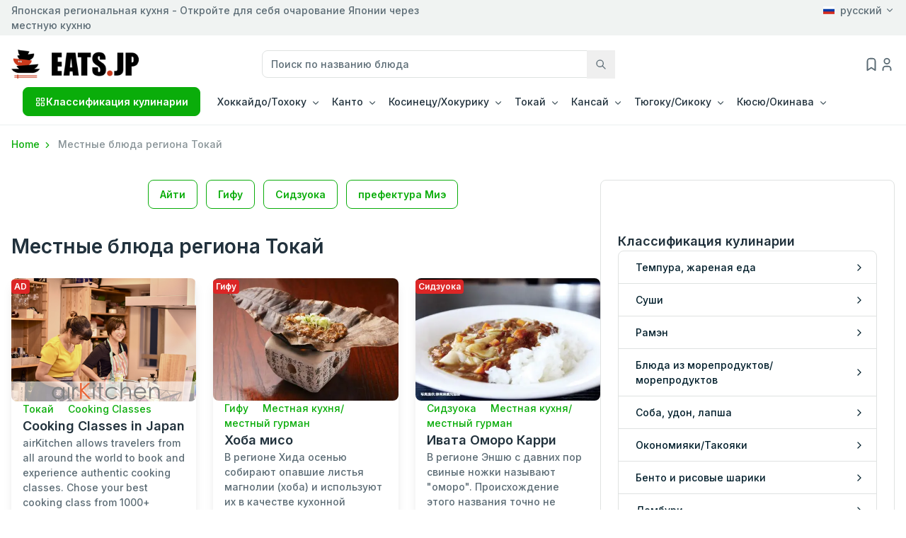

--- FILE ---
content_type: text/html; charset=UTF-8
request_url: https://eats.jp/ru/area/tokai?page=2
body_size: 16339
content:
<!doctype html>
<html lang="ru">
<head>
<meta charset="utf-8" />
<meta name="viewport" content="width=device-width, initial-scale=1" />
 <link rel="canonical" href="https://eats.jp/ru/area/tokai?page=2"><link rel="preload" as="image" href="https://eats.jp/assets/images/loadding.jpg" />
<link rel="alternate" hreflang="x-default" href="https://eats.jp/area/tokai?page=2" />
<link rel="alternate" hreflang="ja" href="https://eats.jp/area/tokai?page=2" />
<link rel="alternate" hreflang="en" href="https://eats.jp/en/area/tokai?page=2" />
<link rel="alternate" hreflang="zh-cn" href="https://eats.jp/cn/area/tokai?page=2" />
<link rel="alternate" hreflang="ko" href="https://eats.jp/kr/area/tokai?page=2" />
<link rel="alternate" hreflang="zh-tw" href="https://eats.jp/tw/area/tokai?page=2" />
<link rel="alternate" hreflang="de" href="https://eats.jp/de/area/tokai?page=2" />
<link rel="alternate" hreflang="fr" href="https://eats.jp/fr/area/tokai?page=2" />
<link rel="alternate" hreflang="ru" href="https://eats.jp/ru/area/tokai?page=2" />
<link rel="alternate" hreflang="th" href="https://eats.jp/th/area/tokai?page=2" />
<link rel="alternate" hreflang="vi" href="https://eats.jp/vi/area/tokai?page=2" />
 
<script type="application/ld+json">
[{
  "@context": "https://schema.org",
  "@type": "BreadcrumbList",
  "itemListElement": [{
    "@type": "ListItem",
    "position": 1,
    "name": "TOP",
    "item": "https://eats.jp/ru"
  },{
    "@type": "ListItem",
    "position": 2,
    "name": "Токай",
    "item": "https://eats.jp/ru/area/tokai"
  }]
}]
</script>
 
<title>Местные блюда региона Токай(2-я страница) - Японская региональная кухня</title>
<meta name="description" content="Местные блюда региона Токай(2-я страница) - Японская региональная кухня">
<link href="/assets/libs/tiny-slider/dist/tiny-slider.css" rel="stylesheet" />
<link rel="stylesheet" href="/assets/libs/swiper/swiper-bundle.min.css" />
<link rel="shortcut icon" type="image/x-icon" href="https://eats.jp/assets/images/logo/favicon.png" />
<link rel="preconnect" href="https://fonts.googleapis.com" />
<link rel="preconnect" href="https://fonts.gstatic.com" crossorigin />
<link rel="stylesheet" href="https://fonts.googleapis.com/css2?family=Inter:wght@100;200;300;400;500;600;700;800;900&display=swap" />
<link rel="stylesheet" href="//cdn.jsdelivr.net/npm/@tabler/icons-webfont@2.46.0/tabler-icons.min.css" />
<link rel="stylesheet" href="/assets/libs/simplebar/dist/simplebar.min.css" />
<link rel="stylesheet" href="/assets/css/theme.min.css">
<link rel="stylesheet" href="/assets/css/style.css?v16">
<script src="/assets/js/jquery.min.js"></script>
<script src="https://analytics.ahrefs.com/analytics.js" data-key="3JUhqwntBLBYBWQZk4mhCA" async></script>
</head>
<body>
<!-- Google Tag Manager (noscript) -->
<noscript><iframe src="https://www.googletagmanager.com/ns.html?id=GTM-K8QWGZG" height="0" width="0" style="display:none;visibility:hidden"></iframe></noscript>
<!-- End Google Tag Manager (noscript) -->
<header>
    <div class="border-b">
        <div class="bg-gray-100 py-1">
            <div class="container">
                <div class="flex flex-wrap">
                    <div class="md:w-1/2 w-full text-center md:text-left"><span>Японская региональная кухня - Откройте для себя очарование Японии через местную кухню</span></div>
                    <div class="w-1/2 text-right hidden lg:block">
                        <div class="dropdown flex justify-end">
                            <a class="dropdown-toggle text-reset flex items-center" href="javascript:void(0);" data-bs-toggle="dropdown" id="dropdownMenuLink">
                                                                        <span class="mr-2">
                                            <svg xmlns="http://www.w3.org/2000/svg" width="16" height="13" viewBox="0 0 9 6"><rect fill="#fff" width="9" height="3"/><rect fill="#d52b1e" y="3" width="9" height="3"/><rect fill="#0039a6" y="2" width="9" height="2"/></svg>
                                        </span>
                                        русский
                                                            </a>
                            <ul class="dropdown-menu">
                                <li>
                                    <a class="dropdown-item" hreflang="ja" href="https://eats.jp">
                                        <span>
                                            <svg width="16" height="13"  viewBox="0 0 3 2" xmlns="http://www.w3.org/2000/svg"><path d="m0 0h3v2H0" fill="#fff"/><circle cx="1.5" cy="1" r=".6" fill="#bc002d"/></svg>
                                        </span>
                                        日本語
                                    </a>
                                </li>
                                <li>
                                    <a class="dropdown-item" hreflang="en" href="https://eats.jp/en">
                                        <span>
                                            <svg width="16" height="13" viewBox="0 0 16 13" fill="none" xmlns="http://www.w3.org/2000/svg"><g clip-path=""><path d="M0 0.5H16V12.5H0V0.5Z" fill="#012169" /><path d="M1.875 0.5L7.975 5.025L14.05 0.5H16V2.05L10 6.525L16 10.975V12.5H14L8 8.025L2.025 12.5H0V11L5.975 6.55L0 2.1V0.5H1.875Z" fill="white" /><path d="M10.6 7.525L16 11.5V12.5L9.225 7.525H10.6ZM6 8.025L6.15 8.9L1.35 12.5H0L6 8.025ZM16 0.5V0.575L9.775 5.275L9.825 4.175L14.75 0.5H16ZM0 0.5L5.975 4.9H4.475L0 1.55V0.5Z" fill="#C8102E"/><path d="M6.025 0.5V12.5H10.025V0.5H6.025ZM0 4.5V8.5H16V4.5H0Z" fill="white" /><path d="M0 5.325V7.725H16V5.325H0ZM6.825 0.5V12.5H9.225V0.5H6.825Z" fill="#C8102E" /></g><defs><clipPath><rect width="16" height="12" fill="white" transform="translate(0 0.5)" /></clipPath></defs></svg>
                                        </span>
                                        English
                                    </a>
                                </li>
                                <li>
                                    <a class="dropdown-item" hreflang="zh-cn" href="https://eats.jp/cn">
                                        <span>
                                            <svg width="16" height="13"  xmlns="http://www.w3.org/2000/svg" xmlns:xlink="http://www.w3.org/1999/xlink" width="900" height="600" viewBox="0 0 30 20"><defs><path id="s" d="M0,-1 0.587785,0.809017 -0.951057,-0.309017H0.951057L-0.587785,0.809017z" fill="#ffde00"/></defs><rect width="30" height="20" fill="#de2910"/><use xlink:href="#s" transform="translate(5,5) scale(3)"/><use xlink:href="#s" transform="translate(10,2) rotate(23.036243)"/><use xlink:href="#s" transform="translate(12,4) rotate(45.869898)"/><use xlink:href="#s" transform="translate(12,7) rotate(69.945396)"/><use xlink:href="#s" transform="translate(10,9) rotate(20.659808)"/></svg>
                                        </span>
                                        简体中文
                                    </a>
                                </li>
                                <li>
                                    <a class="dropdown-item" hreflang="zh-tw" href="https://eats.jp/tw">
                                        <span>
                                            <svg xmlns="http://www.w3.org/2000/svg" width="16" height="13" xmlns:xlink="http://www.w3.org/1999/xlink" x="0px" y="0px" viewBox="0 0 600 400" enable-background="new 0 0 600 400" xml:space="preserve">
                                            <rect fill="#FF0033" width="600" height="400"></rect>
                                            <rect fill="#0000FF" width="300" height="200"></rect>
                                            <g>
                                            <path fill="#FFFFFF" d="M161.666,53.842808l-9.813507-37.542496l-9.814896,37.542496
                                                c3.164093-0.663097,6.445297-1.023998,9.815903-1.023998C155.223099,52.81881,158.504395,53.17971,161.666,53.842808z"></path>
                                            <path fill="#FFFFFF" d="M193.836395,105.640106l37.542496-9.8134l-37.542496-9.814995
                                                c0.663101,3.164093,1.024002,6.44529,1.024002,9.815895C194.860397,99.197311,194.499496,102.478508,193.836395,105.640106z"></path>
                                            <path fill="#FFFFFF" d="M142.039093,137.810104l9.8134,37.542404l9.814514-37.542404
                                                c-3.163605,0.663498-6.444809,1.023895-9.815414,1.023895C148.481903,138.834,145.200699,138.473602,142.039093,137.810104z"></path>
                                            <path fill="#FFFFFF" d="M109.868698,86.013206l-37.542496,9.813499l37.542496,9.8144
                                                c-0.663101-3.163597-1.024002-6.445297-1.024002-9.815399C108.844696,92.456108,109.205597,89.174805,109.868698,86.013206z"></path>
                                            <path fill="#FFFFFF" d="M181.31839,64.351608l10.243103-37.427299L164.3125,54.551308
                                                c3.0728,1.004902,6.0952,2.330502,9.015091,4.013599C176.247589,60.247108,178.911102,62.198208,181.31839,64.351608z"></path>
                                            <path fill="#FFFFFF" d="M183.328094,125.292503l37.427795,10.243111l-27.626999-27.249008
                                                c-1.004898,3.0728-2.331497,6.0952-4.013702,9.015198C187.432098,120.22171,185.481003,122.885307,183.328094,125.292503z"></path>
                                            <path fill="#FFFFFF" d="M122.386696,127.302208L112.1436,164.729996l27.248993-27.626999
                                                c-3.071793-1.004883-6.094696-2.331497-9.015594-4.014587C127.458,131.406204,124.794899,129.455109,122.386696,127.302208z"></path>
                                            <path fill="#FFFFFF" d="M120.377396,66.360809L82.950203,56.11771l27.626892,27.248997
                                                c1.004906-3.0718,2.330605-6.095703,4.013702-9.015602C116.272896,71.432106,118.224098,68.768997,120.377396,66.360809z"></path>
                                            <path fill="#FFFFFF" d="M193.164093,83.485809l27.705505-27.1684l-37.457504,10.134296
                                                c2.147995,2.416504,4.091797,5.083504,5.765106,8.009201C190.852493,77.385307,192.169891,80.411606,193.164093,83.485809z"></path>
                                            <path fill="#FFFFFF" d="M164.19429,137.138214l27.168503,27.70549L181.2285,127.386208
                                                c-2.415497,2.148003-5.084503,4.090904-8.009705,5.765205C170.2939,134.825714,167.26709,136.143112,164.19429,137.138214z"></path>
                                            <path fill="#FFFFFF" d="M110.541,108.16851l-27.706001,27.168404l37.458-10.134308
                                                c-2.146996-2.415497-4.089905-5.084396-5.765205-8.010696C112.8545,114.268105,111.537094,111.241211,110.541,108.16851z"></path>
                                            <path fill="#FFFFFF" d="M139.511703,54.51511L112.3442,26.80961l10.133293,37.457497
                                                c2.416504-2.146996,5.084503-4.090797,8.009308-5.765106C133.411102,56.82761,136.4375,55.510307,139.511703,54.51511z"></path>
                                                <ellipse transform="matrix(0.707107 -0.707107 0.707107 0.707107 -23.283123 135.442932)" fill="#FFFFFF" cx="151.852524" cy="95.826683" rx="40.469212" ry="40.469238"></ellipse>
                                            </g>
                                            </svg>
                                        </span>
                                        繁体中文
                                    </a>
                                </li>
                                <li>
                                    <a class="dropdown-item" hreflang="ko" href="https://eats.jp/kr">
                                        <span>
                                        <svg xmlns="http://www.w3.org/2000/svg" width="16" height="13" viewBox="-72 -48 144 96"><path fill="#fff" d="M-72-48v96H72v-96z"/><g stroke="#000" stroke-width="4"><path transform="rotate(33.69006752598)" d="M-50-12v24m6 0v-24m6 0v24m76 0V1m0-2v-11m6 0v11m0 2v11m6 0V1m0-2v-11"/><path transform="rotate(-33.69006752598)" d="M-50-12v24m6 0V1m0-2v-11m6 0v24m76 0V1m0-2v-11m6 0v24m6 0V1m0-2v-11"/></g><g transform="rotate(33.69006752598)"><path fill="#cd2e3a" d="M12 0a18 18 0 11-36 0 24 24 0 1148 0"/><path fill="#0047a0" d="M0 0a12 12 0 1124 0 24 24 0 11-48 0 12 12 0 1024 0"/></g></svg>
                                        </span>
                                        한국어
                                    </a>
                                </li>
                                <li>
                                    <a class="dropdown-item" hreflang="de" href="https://eats.jp/de">
                                        <span>
                                            <svg xmlns="http://www.w3.org/2000/svg" width="16" height="13" viewBox="0 0 5 3"><desc>Flag of Germany</desc><rect id="black_stripe" width="5" height="3" y="0" x="0" fill="#000"/><rect id="red_stripe" width="5" height="2" y="1" x="0" fill="#D00"/><rect id="gold_stripe" width="5" height="1" y="2" x="0" fill="#FFCE00"/></svg>                                    
                                        </span>
                                        Deutsch
                                    </a>
                                </li>
                                <li>
                                    <a class="dropdown-item" hreflang="fr" href="https://eats.jp/fr">
                                        <span>
                                            <svg xmlns="http://www.w3.org/2000/svg" width="16" height="13" viewBox="0 0 900 600"><path fill="#000091" d="M0 0h300v600H0"/><path fill="#fff" d="M300 0h300v600H300"/><path fill="#e1000f" d="M600 0h300v600H600"/></svg>
                                        </span>
                                        français
                                    </a>
                                </li>
                                <li>
                                    <a class="dropdown-item" hreflang="ru" href="https://eats.jp/ru">
                                        <span>
                                            <svg xmlns="http://www.w3.org/2000/svg" width="16" height="13" viewBox="0 0 9 6"><rect fill="#fff" width="9" height="3"/><rect fill="#d52b1e" y="3" width="9" height="3"/><rect fill="#0039a6" y="2" width="9" height="2"/></svg>
                                        </span>
                                        русский
                                    </a>
                                </li>
                                <li>
                                    <a class="dropdown-item" hreflang="th" href="https://eats.jp/th">
                                        <span>
                                            <svg width="16" height="13" xmlns="http://www.w3.org/2000/svg" xml:space="preserve" style="fill-rule:evenodd;clip-rule:evenodd;stroke-linecap:round;stroke-linejoin:round" viewBox="0 0 900 600"><path fill="#a51931" d="M0 0h900v600H0V0Z"/><path fill="#f4f5f8" d="M0 100h900v400H0V100Z"/><path fill="#2d2a4a" d="M0 200h900v200H0V200Z"/></svg>                                    
                                        </span>
                                        ไทย
                                    </a>
                                </li>
                                <li>
                                    <a class="dropdown-item" hreflang="vi" href="https://eats.jp/vi">
                                        <span>
                                        <svg width="16" height="13" viewBox="0 0 30 20" xmlns="http://www.w3.org/2000/svg" version="1.1"><rect width="30" height="20" fill="#da251d"/><polygon points="15,4 11.47,14.85 20.71,8.15 9.29,8.15 18.53,14.85" fill="#ff0"/></svg>
                                        </span>
                                        Tiếng Việt
                                    </a>
                                </li>
                            </ul>
                        </div>
                    </div>
                </div>
            </div>
        </div>
        <div class="pt-5">
            <div class="container">
                <div class="flex flex-wrap w-full items-center justify-between">
                    <div class="lg:w-1/6 md:w-1/2 w-2/5">
                        <a class="navbar-brand" href="/ru">
                            <img src="/assets/images/logo/logo.png" width="180" height="41" alt="Японская региональная кухня" />
                        </a>
                    </div>
                    <div class="lg:w-2/5 hidden lg:block">
                        <form action="/ru/search" id="pc-search-form" class="search-form" method="get" accept-charset="utf-8">                            <div class="relative">
                                <label for="pc-search-keyword" class="invisible hidden">Search</label>
                                <input name="keyword" id="pc-search-keyword" maxlength="30" class="border border-gray-300 text-gray-900 rounded-lg focus:shadow-[0_0_0_.25rem_rgba(10,173,10,.25)] focus:ring-green-600 focus:ring-0 focus:border-green-600 block p-2 px-3 disabled:opacity-50 disabled:pointer-events-none w-full text-base" placeholder="Поиск по названию блюда" type="search"/>                                <button class="absolute right-0 top-0 p-3" type="submit">
                                    <svg xmlns="http://www.w3.org/2000/svg" class="icon icon-tabler icon-tabler-search" width="16" height="16" viewBox="0 0 24 24" stroke-width="2" stroke="currentColor" fill="none" stroke-linecap="round" stroke-linejoin="round"><path stroke="none" d="M0 0h24v24H0z" fill="none" /><path d="M10 10m-7 0a7 7 0 1 0 14 0a7 7 0 1 0 -14 0" /><path d="M21 21l-6 -6" /></svg>
                                </button>
                            </div>
                        </form>                    </div>
                    <div class="lg:w-1/5 text-end md:w-1/2 w-3/5">
                        <div class="flex gap-7 items-center justify-end">
                                                            <div>
                                    <a href="/ru/mylist" class="relative" rel="nofollow">
                                        <svg  xmlns="http://www.w3.org/2000/svg" width="22"  height="22" viewBox="0 0 24 24" fill="none" stroke="currentColor" stroke-width="2" stroke-linecap="round" stroke-linejoin="round"  class="icon icon-tabler icons-tabler-outline icon-tabler-bookmark"><path stroke="none" d="M0 0h24v24H0z" fill="none"/><path d="M18 7v14l-6 -4l-6 4v-14a4 4 0 0 1 4 -4h4a4 4 0 0 1 4 4z" /></svg>
                                    </a>
                                </div>
                                <div>
                                    <a href="/ru/login" class="text-gray-600" rel="nofollow">
                                        <svg xmlns="http://www.w3.org/2000/svg" class="icon icon-tabler icon-tabler-user" width="22" height="22" viewBox="0 0 24 24" stroke-width="2" stroke="currentColor" fill="none" stroke-linecap="round" stroke-linejoin="round"><path stroke="none" d="M0 0h24v24H0z" fill="none" /><path d="M8 7a4 4 0 1 0 8 0a4 4 0 0 0 -8 0" /><path d="M6 21v-2a4 4 0 0 1 4 -4h4a4 4 0 0 1 4 4v2" /></svg>
                                    </a>
                                </div>
                                                        <div class="lg:hidden leading-none">
                                <button class="collapsed" type="button" data-bs-toggle="offcanvas" data-bs-target="#navbar-default" aria-controls="navbar-default" aria-label="Toggle navigation">
                                    <svg xmlns="http://www.w3.org/2000/svg" class="icon icon-tabler icon-tabler-menu-2 text-gray-800" width="24" height="24" viewBox="0 0 24 24" stroke-width="1.5" stroke="currentColor" fill="none" stroke-linecap="round" stroke-linejoin="round"><path stroke="none" d="M0 0h24v24H0z" fill="none" /><path d="M4 6l16 0" /><path d="M4 12l16 0" /><path d="M4 18l16 0" /></svg>
                                </button>
                            </div>
                        </div>
                    </div>
                </div>
            </div>
        </div>
        <nav class="navbar relative navbar-expand-lg lg:flex lg:flex-wrap items-center content-between text-black navbar-default" aria-label="Offcanvas navbar large">
            <div class="container max-w-7xl mx-auto w-full xl:px-4 lg:px-0">
                <div class="offcanvas offcanvas-left lg:visible" tabindex="-1" id="navbar-default">
                    <div class="offcanvas-header pb-1">
                        <a href="/ru"><img src="/assets/images/logo/logo.png" width="140" height="32" alt="Японская региональная кухня" /></a>
                        <button type="button" class="btn-close" data-bs-dismiss="offcanvas" aria-label="Close">
                            <svg xmlns="http://www.w3.org/2000/svg" class="icon icon-tabler icon-tabler-x text-gray-700" width="24" height="24" viewBox="0 0 24 24" stroke-width="2" stroke="currentColor" fill="none" stroke-linecap="round" stroke-linejoin="round" ><path stroke="none" d="M0 0h24v24H0z" fill="none" /><path d="M18 6l-12 12" /><path d="M6 6l12 12" /></svg>
                        </button>
                    </div>
                    <div class="offcanvas-body lg:flex lg:items-center">
                        <div class="block lg:hidden mb-4">
                            <form action="/ru/search" id="sp-search-form" class="search-form" method="get" accept-charset="utf-8">                                <div class="relative">
                                    <label for="sp-search-keyword" class="invisible hidden">Search</label>
                                    <input name="keyword" id="sp-search-keyword" maxlength="30" class="border border-gray-300 text-gray-900 rounded-lg focus:shadow-[0_0_0_.25rem_rgba(10,173,10,.25)] focus:ring-green-600 focus:ring-0 focus:border-green-600 block p-2 px-3 disabled:opacity-50 disabled:pointer-events-none w-full text-base" placeholder="Поиск по названию блюда" type="search"/>                                    <button class="absolute right-0 top-0 p-3" type="submit">
                                        <svg xmlns="http://www.w3.org/2000/svg" class="icon icon-tabler icon-tabler-search" width="16" height="16" viewBox="0 0 24 24" stroke-width="2" stroke="currentColor" fill="none" stroke-linecap="round" stroke-linejoin="round" ><path stroke="none" d="M0 0h24v24H0z" fill="none" /><path d="M10 10m-7 0a7 7 0 1 0 14 0a7 7 0 1 0 -14 0" /><path d="M21 21l-6 -6" /></svg>
                                    </button>
                                </div>
                            </form>                        </div>
                        <div class="block lg:hidden mb-4">
                            <a class="btn inline-flex items-center gap-x-2 bg-green-600 text-white border-green-600 disabled:opacity-50 disabled:pointer-events-none hover:text-white hover:bg-green-700 hover:border-green-700 active:bg-green-700 active:border-green-700 focus:outline-none focus:ring-4 focus:ring-green-300 justify-center" data-bs-toggle="collapse" href="#collapseCategory" role="button" aria-expanded="false" aria-controls="collapseCategory">
                                <span class="mr-2">
                                    <svg xmlns="http://www.w3.org/2000/svg" class="icon icon-tabler icon-tabler-layout-grid" width="16" height="16" viewBox="0 0 24 24" stroke-width="2" stroke="currentColor" fill="none" stroke-linecap="round" stroke-linejoin="round"><path stroke="none" d="M0 0h24v24H0z" fill="none" /><path d="M4 4m0 1a1 1 0 0 1 1 -1h4a1 1 0 0 1 1 1v4a1 1 0 0 1 -1 1h-4a1 1 0 0 1 -1 -1z" /><path d="M14 4m0 1a1 1 0 0 1 1 -1h4a1 1 0 0 1 1 1v4a1 1 0 0 1 -1 1h-4a1 1 0 0 1 -1 -1z" /><path d="M4 14m0 1a1 1 0 0 1 1 -1h4a1 1 0 0 1 1 1v4a1 1 0 0 1 -1 1h-4a1 1 0 0 1 -1 -1z" /><path d="M14 14m0 1a1 1 0 0 1 1 -1h4a1 1 0 0 1 1 1v4a1 1 0 0 1 -1 1h-4a1 1 0 0 1 -1 -1z" /></svg>
                                </span>
                                Классификация кулинарии                            </a>
                            <div class="collapse mt-2" id="collapseCategory">
                                <div class="card card-body">
                                    <ul class="list-unstyled">
                                                                                    <li><a class="dropdown-item" href="/ru/category/2306">Темпура, жареная еда</a></li>
                                                                                    <li><a class="dropdown-item" href="/ru/category/2307">Суши</a></li>
                                                                                    <li><a class="dropdown-item" href="/ru/category/2308">Рамэн</a></li>
                                                                                    <li><a class="dropdown-item" href="/ru/category/2309">Блюда из морепродуктов/морепродуктов</a></li>
                                                                                    <li><a class="dropdown-item" href="/ru/category/2310">Соба, удон, лапша</a></li>
                                                                                    <li><a class="dropdown-item" href="/ru/category/2311">Окономияки/Такояки</a></li>
                                                                                    <li><a class="dropdown-item" href="/ru/category/2314">Бенто и рисовые шарики</a></li>
                                                                                    <li><a class="dropdown-item" href="/ru/category/2315">Домбури</a></li>
                                                                                    <li><a class="dropdown-item" href="/ru/category/2316">Горячие блюда в горшочках</a></li>
                                                                                    <li><a class="dropdown-item" href="/ru/category/2317">Якитори/шампуры</a></li>
                                                                                    <li><a class="dropdown-item" href="/ru/category/2318">Мясные блюда</a></li>
                                                                                    <li><a class="dropdown-item" href="/ru/category/2319">Местная кухня/местный гурман</a></li>
                                                                            </ul>
                                </div>
                            </div>
                        </div>
                        <div class="dropdown hidden lg:block">
                            <button class="mr-4 btn inline-flex items-center gap-x-2 bg-green-600 text-white border-green-600 disabled:opacity-50 disabled:pointer-events-none hover:text-white hover:bg-green-700 hover:border-green-700 active:bg-green-700 active:border-green-700 focus:outline-none focus:ring-4 focus:ring-green-300" type="button" id="dropdownMenuButton1" data-bs-toggle="dropdown" aria-expanded="false">
                                <span>
                                    <svg xmlns="http://www.w3.org/2000/svg" class="icon icon-tabler icon-tabler-layout-grid" width="16" height="16" viewBox="0 0 24 24" stroke-width="2" stroke="currentColor" fill="none" stroke-linecap="round" stroke-linejoin="round" ><path stroke="none" d="M0 0h24v24H0z" fill="none" /><path d="M4 4m0 1a1 1 0 0 1 1 -1h4a1 1 0 0 1 1 1v4a1 1 0 0 1 -1 1h-4a1 1 0 0 1 -1 -1z" /><path d="M14 4m0 1a1 1 0 0 1 1 -1h4a1 1 0 0 1 1 1v4a1 1 0 0 1 -1 1h-4a1 1 0 0 1 -1 -1z" /><path d="M4 14m0 1a1 1 0 0 1 1 -1h4a1 1 0 0 1 1 1v4a1 1 0 0 1 -1 1h-4a1 1 0 0 1 -1 -1z" /><path d="M14 14m0 1a1 1 0 0 1 1 -1h4a1 1 0 0 1 1 1v4a1 1 0 0 1 -1 1h-4a1 1 0 0 1 -1 -1z" /></svg>
                                </span>
                                Классификация кулинарии                            </button>
                            <ul class="dropdown-menu">
                                                                    <li><a class="dropdown-item" href="/ru/category/2306">Темпура, жареная еда</a></li>
                                                                    <li><a class="dropdown-item" href="/ru/category/2307">Суши</a></li>
                                                                    <li><a class="dropdown-item" href="/ru/category/2308">Рамэн</a></li>
                                                                    <li><a class="dropdown-item" href="/ru/category/2309">Блюда из морепродуктов/морепродуктов</a></li>
                                                                    <li><a class="dropdown-item" href="/ru/category/2310">Соба, удон, лапша</a></li>
                                                                    <li><a class="dropdown-item" href="/ru/category/2311">Окономияки/Такояки</a></li>
                                                                    <li><a class="dropdown-item" href="/ru/category/2314">Бенто и рисовые шарики</a></li>
                                                                    <li><a class="dropdown-item" href="/ru/category/2315">Домбури</a></li>
                                                                    <li><a class="dropdown-item" href="/ru/category/2316">Горячие блюда в горшочках</a></li>
                                                                    <li><a class="dropdown-item" href="/ru/category/2317">Якитори/шампуры</a></li>
                                                                    <li><a class="dropdown-item" href="/ru/category/2318">Мясные блюда</a></li>
                                                                    <li><a class="dropdown-item" href="/ru/category/2319">Местная кухня/местный гурман</a></li>
                                                            </ul>
                        </div>
                        <div>
                        <ul class="navbar-nav lg:flex gap-3 lg:items-center">
                                                            <li class="nav-item dropdown w-full lg:w-auto">
                                    <a class="nav-link dropdown-toggle" href="/ru/area/hokkaido" role="button" data-bs-toggle="dropdown" aria-expanded="false">Хоккайдо/Тохоку</a>
                                    <ul class="dropdown-menu">
                                                                                                                                    <li>
                                                    <a class="dropdown-item" href="/ru/area/hokkaido/01">
                                                        Хоккайдо                                                    </a>
                                                </li>
                                                                                            <li>
                                                    <a class="dropdown-item" href="/ru/area/hokkaido/02">
                                                        Аомори                                                    </a>
                                                </li>
                                                                                            <li>
                                                    <a class="dropdown-item" href="/ru/area/hokkaido/05">
                                                        Акита                                                    </a>
                                                </li>
                                                                                            <li>
                                                    <a class="dropdown-item" href="/ru/area/hokkaido/06">
                                                        Ямагата                                                    </a>
                                                </li>
                                                                                            <li>
                                                    <a class="dropdown-item" href="/ru/area/hokkaido/03">
                                                        Иватэ                                                    </a>
                                                </li>
                                                                                            <li>
                                                    <a class="dropdown-item" href="/ru/area/hokkaido/04">
                                                        Мияги                                                    </a>
                                                </li>
                                                                                            <li>
                                                    <a class="dropdown-item" href="/ru/area/hokkaido/07">
                                                        фукусима                                                    </a>
                                                </li>
                                                                                                                        </ul>
                                </li>
                                                            <li class="nav-item dropdown w-full lg:w-auto">
                                    <a class="nav-link dropdown-toggle" href="/ru/area/kanto" role="button" data-bs-toggle="dropdown" aria-expanded="false">Канто</a>
                                    <ul class="dropdown-menu">
                                                                                                                                    <li>
                                                    <a class="dropdown-item" href="/ru/area/kanto/13">
                                                        ТОКИО                                                    </a>
                                                </li>
                                                                                            <li>
                                                    <a class="dropdown-item" href="/ru/area/kanto/14">
                                                        Канагава                                                    </a>
                                                </li>
                                                                                            <li>
                                                    <a class="dropdown-item" href="/ru/area/kanto/11">
                                                        Сайтама                                                    </a>
                                                </li>
                                                                                            <li>
                                                    <a class="dropdown-item" href="/ru/area/kanto/12">
                                                        ЧИБА                                                    </a>
                                                </li>
                                                                                            <li>
                                                    <a class="dropdown-item" href="/ru/area/kanto/09">
                                                        Тотиги                                                    </a>
                                                </li>
                                                                                            <li>
                                                    <a class="dropdown-item" href="/ru/area/kanto/08">
                                                        Ибараки                                                    </a>
                                                </li>
                                                                                            <li>
                                                    <a class="dropdown-item" href="/ru/area/kanto/10">
                                                        Гумма                                                    </a>
                                                </li>
                                                                                                                        </ul>
                                </li>
                                                            <li class="nav-item dropdown w-full lg:w-auto">
                                    <a class="nav-link dropdown-toggle" href="/ru/area/koushinetsu_hokuriku" role="button" data-bs-toggle="dropdown" aria-expanded="false">Косинецу/Хокурику</a>
                                    <ul class="dropdown-menu">
                                                                                                                                    <li>
                                                    <a class="dropdown-item" href="/ru/area/koushinetsu_hokuriku/15">
                                                        НИИГАТА                                                    </a>
                                                </li>
                                                                                            <li>
                                                    <a class="dropdown-item" href="/ru/area/koushinetsu_hokuriku/19">
                                                        Яманаси                                                    </a>
                                                </li>
                                                                                            <li>
                                                    <a class="dropdown-item" href="/ru/area/koushinetsu_hokuriku/20">
                                                        Нагано                                                    </a>
                                                </li>
                                                                                            <li>
                                                    <a class="dropdown-item" href="/ru/area/koushinetsu_hokuriku/17">
                                                        Исикава                                                    </a>
                                                </li>
                                                                                            <li>
                                                    <a class="dropdown-item" href="/ru/area/koushinetsu_hokuriku/16">
                                                        Тояма                                                    </a>
                                                </li>
                                                                                            <li>
                                                    <a class="dropdown-item" href="/ru/area/koushinetsu_hokuriku/18">
                                                        Фукуи                                                    </a>
                                                </li>
                                                                                                                        </ul>
                                </li>
                                                            <li class="nav-item dropdown w-full lg:w-auto">
                                    <a class="nav-link dropdown-toggle" href="/ru/area/tokai" role="button" data-bs-toggle="dropdown" aria-expanded="false">Токай</a>
                                    <ul class="dropdown-menu">
                                                                                                                                    <li>
                                                    <a class="dropdown-item" href="/ru/area/tokai/23">
                                                        Айти                                                    </a>
                                                </li>
                                                                                            <li>
                                                    <a class="dropdown-item" href="/ru/area/tokai/21">
                                                        Гифу                                                    </a>
                                                </li>
                                                                                            <li>
                                                    <a class="dropdown-item" href="/ru/area/tokai/22">
                                                        Сидзуока                                                    </a>
                                                </li>
                                                                                            <li>
                                                    <a class="dropdown-item" href="/ru/area/tokai/24">
                                                        префектура Миэ                                                    </a>
                                                </li>
                                                                                                                        </ul>
                                </li>
                                                            <li class="nav-item dropdown w-full lg:w-auto">
                                    <a class="nav-link dropdown-toggle" href="/ru/area/kansai" role="button" data-bs-toggle="dropdown" aria-expanded="false">Кансай</a>
                                    <ul class="dropdown-menu">
                                                                                                                                    <li>
                                                    <a class="dropdown-item" href="/ru/area/kansai/27">
                                                        Осака                                                    </a>
                                                </li>
                                                                                            <li>
                                                    <a class="dropdown-item" href="/ru/area/kansai/28">
                                                        Хёго                                                    </a>
                                                </li>
                                                                                            <li>
                                                    <a class="dropdown-item" href="/ru/area/kansai/26">
                                                        префектуре Кио                                                    </a>
                                                </li>
                                                                                            <li>
                                                    <a class="dropdown-item" href="/ru/area/kansai/25">
                                                        ШИГА                                                    </a>
                                                </li>
                                                                                            <li>
                                                    <a class="dropdown-item" href="/ru/area/kansai/29">
                                                        НАРА                                                    </a>
                                                </li>
                                                                                            <li>
                                                    <a class="dropdown-item" href="/ru/area/kansai/30">
                                                        ВАКАЯМА                                                    </a>
                                                </li>
                                                                                                                        </ul>
                                </li>
                                                            <li class="nav-item dropdown w-full lg:w-auto">
                                    <a class="nav-link dropdown-toggle" href="/ru/area/chugoku_shikoku" role="button" data-bs-toggle="dropdown" aria-expanded="false">Тюгоку/Сикоку</a>
                                    <ul class="dropdown-menu">
                                                                                                                                    <li>
                                                    <a class="dropdown-item" href="/ru/area/chugoku_shikoku/33">
                                                        Окаяма                                                    </a>
                                                </li>
                                                                                            <li>
                                                    <a class="dropdown-item" href="/ru/area/chugoku_shikoku/34">
                                                        Хиросима                                                    </a>
                                                </li>
                                                                                            <li>
                                                    <a class="dropdown-item" href="/ru/area/chugoku_shikoku/31">
                                                        Тоттори                                                    </a>
                                                </li>
                                                                                            <li>
                                                    <a class="dropdown-item" href="/ru/area/chugoku_shikoku/32">
                                                        Симанэ                                                    </a>
                                                </li>
                                                                                            <li>
                                                    <a class="dropdown-item" href="/ru/area/chugoku_shikoku/35">
                                                        Ямагучи                                                    </a>
                                                </li>
                                                                                            <li>
                                                    <a class="dropdown-item" href="/ru/area/chugoku_shikoku/37">
                                                        Кагава                                                    </a>
                                                </li>
                                                                                            <li>
                                                    <a class="dropdown-item" href="/ru/area/chugoku_shikoku/36">
                                                        ТОКУСИМА                                                    </a>
                                                </li>
                                                                                            <li>
                                                    <a class="dropdown-item" href="/ru/area/chugoku_shikoku/38">
                                                        Эхимэ                                                    </a>
                                                </li>
                                                                                            <li>
                                                    <a class="dropdown-item" href="/ru/area/chugoku_shikoku/39">
                                                        Коти                                                    </a>
                                                </li>
                                                                                                                        </ul>
                                </li>
                                                            <li class="nav-item dropdown w-full lg:w-auto">
                                    <a class="nav-link dropdown-toggle" href="/ru/area/kyusyu_okinawa" role="button" data-bs-toggle="dropdown" aria-expanded="false">Кюсю/Окинава</a>
                                    <ul class="dropdown-menu">
                                                                                                                                    <li>
                                                    <a class="dropdown-item" href="/ru/area/kyusyu_okinawa/40">
                                                        Фукуока                                                    </a>
                                                </li>
                                                                                            <li>
                                                    <a class="dropdown-item" href="/ru/area/kyusyu_okinawa/41">
                                                        Сага                                                    </a>
                                                </li>
                                                                                            <li>
                                                    <a class="dropdown-item" href="/ru/area/kyusyu_okinawa/42">
                                                        Нагасаки                                                    </a>
                                                </li>
                                                                                            <li>
                                                    <a class="dropdown-item" href="/ru/area/kyusyu_okinawa/43">
                                                        Кумамото                                                    </a>
                                                </li>
                                                                                            <li>
                                                    <a class="dropdown-item" href="/ru/area/kyusyu_okinawa/44">
                                                        Оита                                                    </a>
                                                </li>
                                                                                            <li>
                                                    <a class="dropdown-item" href="/ru/area/kyusyu_okinawa/45">
                                                        Миядзаки                                                    </a>
                                                </li>
                                                                                            <li>
                                                    <a class="dropdown-item" href="/ru/area/kyusyu_okinawa/46">
                                                        Кагосима                                                    </a>
                                                </li>
                                                                                            <li>
                                                    <a class="dropdown-item" href="/ru/area/kyusyu_okinawa/47">
                                                        Окинава                                                    </a>
                                                </li>
                                                                                                                        </ul>
                                </li>
                                                    </ul>
                        </div>
                    </div>
                </div>
            </div>
        </nav>
    </div>
</header><main>
    <div class="mt-4">
        <div class="container">
            <div class="flex flex-wrap">
                <div class="w-full">
                    <nav aria-label="breadcrumb">
                        <ol class="flex flex-wrap">
                            <li class="inline-block text-green-600 mr-2">
                                <a href="/ru">
                                    Home
                                    <svg xmlns="http://www.w3.org/2000/svg" class="icon icon-tabler icon-tabler-chevron-right inline-block" width="14" height="14" viewBox="0 0 24 24" stroke-width="2" stroke="currentColor" fill="none" stroke-linecap="round" stroke-linejoin="round" ><path stroke="none" d="M0 0h24v24H0z" fill="none" /><path d="M9 6l6 6l-6 6" /></svg>
                                </a>
                            </li>
                                                            <li class="inline-block text-gray-500 active" aria-current="page">Местные блюда региона Токай</li>
                                                    </ol>
                    </nav>
                </div>
            </div>
        </div>
    </div>
    <div class="my-10">
        <div class="container">
            <div class="flex flex-wrap justify-center">
                <div class="lg:w-2/3 w-full">
                    <div class="flex flex-wrap">
                                                    <div class="w-full mb-6 text-center">
                                                                    <a href="/ru/area/tokai/23" class="btn inline-flex items-center gap-x-2 bg-transparent text-green-600 border-green-600 disabled:opacity-50 disabled:pointer-events-none hover:text-white hover:bg-green-700 hover:border-green-700 active:bg-green-700 active:border-green-700 focus:outline-none focus:ring-4 focus:ring-green-100 mb-2 mr-2">
                                        Айти                                    </a>
                                                                    <a href="/ru/area/tokai/21" class="btn inline-flex items-center gap-x-2 bg-transparent text-green-600 border-green-600 disabled:opacity-50 disabled:pointer-events-none hover:text-white hover:bg-green-700 hover:border-green-700 active:bg-green-700 active:border-green-700 focus:outline-none focus:ring-4 focus:ring-green-100 mb-2 mr-2">
                                        Гифу                                    </a>
                                                                    <a href="/ru/area/tokai/22" class="btn inline-flex items-center gap-x-2 bg-transparent text-green-600 border-green-600 disabled:opacity-50 disabled:pointer-events-none hover:text-white hover:bg-green-700 hover:border-green-700 active:bg-green-700 active:border-green-700 focus:outline-none focus:ring-4 focus:ring-green-100 mb-2 mr-2">
                                        Сидзуока                                    </a>
                                                                    <a href="/ru/area/tokai/24" class="btn inline-flex items-center gap-x-2 bg-transparent text-green-600 border-green-600 disabled:opacity-50 disabled:pointer-events-none hover:text-white hover:bg-green-700 hover:border-green-700 active:bg-green-700 active:border-green-700 focus:outline-none focus:ring-4 focus:ring-green-100 mb-2 mr-2">
                                        префектура Миэ                                    </a>
                                                            </div>
                            <div class="w-full mb-6">
                                <h1 class="text-xl">Местные блюда региона Токай</h1>
                                                            </div>
                                            </div>
                    <div class="grid md:grid-cols-2 lg:grid-cols-3 xl:grid-cols-3 gap-x-6 gap-y-12">
                                                                                                                                                                <div class="flex flex-col gap-2 shadow-lg pb-4">
                                    <div class="flex flex-col">
                                        <div class="text-center relative flex justify-center">
                                            <div class="absolute top-0 left-0" style="z-index:10;">
                                                <span class="inline-block p-1 text-center font-semibold text-sm align-baseline leading-none rounded bg-red-600 text-white">AD</span>
                                            </div>
                                            <a href="https://airkitchen.me/?utm_source=eatsjp&utm_medium=affiliate&acode=736794" target="_blank" rel="sponsored">
                                                <div class="img-zoom">
                                                      <img src="/assets/images/airkitchen/banner07.jpg" alt="airkitchen" width="480" height="319" class="max-w-full h-auto w-full">
                                                </div>
                                            </a>
                                        </div>
                                    </div>
                                    <div class="flex flex-col gap-1 px-4">
                                        <div>
                                            <span class="text-green-600 pr-4">Токай</span>
                                            <a href="https://airkitchen.me/?utm_source=eatsjp&utm_medium=affiliate&acode=736794" class="text-green-600" target="_blank" rel="sponsored">Cooking Classes</a>
                                        </div>
                                        <div class="flex flex-col gap-2 mb-3">
                                            <h2 class="text-md"><a href="https://airkitchen.me/?utm_source=eatsjp&utm_medium=affiliate&acode=736794" class="text-inherit" target="_blank" rel="sponsored">Cooking Classes in Japan</a></h2>
                                            <p>airKitchen allows travelers from all around the world to book and experience authentic cooking classes. Chose your best cooking class from 1000+ classes.</p>
                                        </div>
                                    </div>
                                </div>
                                                        <div class="flex flex-col gap-2 shadow-lg pb-4">
                                <div class="flex flex-col">
                                    <div class="text-center relative flex justify-center">
                                        <div class="absolute top-0 left-0" style="z-index:10;">
                                            <span class="inline-block p-1 text-center font-semibold text-sm align-baseline leading-none rounded bg-red-600 text-white">Гифу</span>
                                        </div>
                                        <a href="/ru/detail/100915">
                                            <div class="img-zoom">
                                                <picture>
                                                  <source data-srcset="/images/cuisine/photo/thumb_w20230619l8wyz7101944678537.webp" type="image/webp">
                                                  <img src="/assets/images/loadding.jpg" data-src="/images/cuisine/photo/thumb_n20230619l8wyz7101944678537.jpg" alt="Хоба мисо" width="480" height="319" class="max-w-full h-auto w-full lazyload">
                                                </picture>
                                            </div>
                                        </a>
                                    </div>
                                </div>
                                <div class="flex flex-col gap-1 px-4">
                                    <div>
                                        <span class="text-green-600 pr-4">Гифу</span>
                                        <a href="/ru/category/2319" class="text-green-600">Местная кухня/местный гурман</a>
                                    </div>
                                    <div class="flex flex-col gap-2 mb-3">
                                        <h2 class="text-md"><a href="/ru/detail/100915" class="text-inherit">Хоба мисо</a></h2>
                                        <p>В регионе Хида осенью собирают опавшие листья магнолии (хоба) и используют их в качестве кухонной утвари.  

Магнолии — это крупнолистные лиственные деревья,...</p>
                                    </div>
                                </div>
                            </div>
                                                                                                            <div class="flex flex-col gap-2 shadow-lg pb-4">
                                <div class="flex flex-col">
                                    <div class="text-center relative flex justify-center">
                                        <div class="absolute top-0 left-0" style="z-index:10;">
                                            <span class="inline-block p-1 text-center font-semibold text-sm align-baseline leading-none rounded bg-red-600 text-white">Сидзуока</span>
                                        </div>
                                        <a href="/ru/detail/100912">
                                            <div class="img-zoom">
                                                <picture>
                                                  <source data-srcset="/images/cuisine/photo/thumb_w202306054t854f085331032438.webp" type="image/webp">
                                                  <img src="/assets/images/loadding.jpg" data-src="/images/cuisine/photo/thumb_n202306054t854f085331032438.jpg" alt="Ивата Оморо Карри" width="480" height="319" class="max-w-full h-auto w-full lazyload">
                                                </picture>
                                            </div>
                                        </a>
                                    </div>
                                </div>
                                <div class="flex flex-col gap-1 px-4">
                                    <div>
                                        <span class="text-green-600 pr-4">Сидзуока</span>
                                        <a href="/ru/category/2319" class="text-green-600">Местная кухня/местный гурман</a>
                                    </div>
                                    <div class="flex flex-col gap-2 mb-3">
                                        <h2 class="text-md"><a href="/ru/detail/100912" class="text-inherit">Ивата Оморо Карри</a></h2>
                                        <p>В регионе Эншю с давних пор свиные ножки называют &quot;оморо&quot;. Происхождение этого названия точно не известно, но считается, что оно связано с рюкюским словом &quot;о...</p>
                                    </div>
                                </div>
                            </div>
                                                                                                            <div class="flex flex-col gap-2 shadow-lg pb-4">
                                <div class="flex flex-col">
                                    <div class="text-center relative flex justify-center">
                                        <div class="absolute top-0 left-0" style="z-index:10;">
                                            <span class="inline-block p-1 text-center font-semibold text-sm align-baseline leading-none rounded bg-red-600 text-white">Сидзуока</span>
                                        </div>
                                        <a href="/ru/detail/100911">
                                            <div class="img-zoom">
                                                <picture>
                                                  <source data-srcset="/images/cuisine/photo/thumb_w20230509sxbfmj163916535750.webp" type="image/webp">
                                                  <img src="/assets/images/loadding.jpg" data-src="/images/cuisine/photo/thumb_n20230509sxbfmj163916535750.jpg" alt="Фудзиеда Асарамен" width="480" height="319" class="max-w-full h-auto w-full lazyload">
                                                </picture>
                                            </div>
                                        </a>
                                    </div>
                                </div>
                                <div class="flex flex-col gap-1 px-4">
                                    <div>
                                        <span class="text-green-600 pr-4">Сидзуока</span>
                                        <a href="/ru/category/2308" class="text-green-600">Рамэн</a>
                                    </div>
                                    <div class="flex flex-col gap-2 mb-3">
                                        <h2 class="text-md"><a href="/ru/detail/100911" class="text-inherit">Фудзиеда Асарамен</a></h2>
                                        <p>Асарамен (Фудзиеда Асарамен, 朝ラーメン) — это уникальная гастрономическая культура, родившаяся в городе Фудзиеда. Фудзиеда, известный своими чайными плантац...</p>
                                    </div>
                                </div>
                            </div>
                                                                                                            <div class="flex flex-col gap-2 shadow-lg pb-4">
                                <div class="flex flex-col">
                                    <div class="text-center relative flex justify-center">
                                        <div class="absolute top-0 left-0" style="z-index:10;">
                                            <span class="inline-block p-1 text-center font-semibold text-sm align-baseline leading-none rounded bg-red-600 text-white">префектура Миэ</span>
                                        </div>
                                        <a href="/ru/detail/100910">
                                            <div class="img-zoom">
                                                <picture>
                                                  <source data-srcset="/images/cuisine/photo/thumb_w20230509153j9w154042071563.webp" type="image/webp">
                                                  <img src="/assets/images/loadding.jpg" data-src="/images/cuisine/photo/thumb_n20230509153j9w154042071563.jpg" alt="Oishiyaki" width="480" height="319" class="max-w-full h-auto w-full lazyload">
                                                </picture>
                                            </div>
                                        </a>
                                    </div>
                                </div>
                                <div class="flex flex-col gap-1 px-4">
                                    <div>
                                        <span class="text-green-600 pr-4">префектура Миэ</span>
                                        <a href="/ru/category/2319" class="text-green-600">Местная кухня/местный гурман</a>
                                    </div>
                                    <div class="flex flex-col gap-2 mb-3">
                                        <h2 class="text-md"><a href="/ru/detail/100910" class="text-inherit">Oishiyaki</a></h2>
                                        <p>Oishiyaki (大石焼, Oishiyaki) — это традиционное печенье, приготовленное с использованием воды из горячих источников, которое имеет плотную текстуру и просто...</p>
                                    </div>
                                </div>
                            </div>
                                                                                                                <div class="flex flex-col gap-2 shadow-lg pb-4">
                                    <div class="post-block">
                                        <ins class="adsbygoogle infeed_ad_block"
                                             style="display:block"
                                             data-ad-format="fluid"
                                             data-ad-layout-key="-5z+cg-v-6v+te"
                                             data-ad-client="ca-pub-4578950127948711"
                                             data-ad-slot="4506314502"></ins>
                                        <script>
                                             (adsbygoogle = window.adsbygoogle || []).push({});
                                        </script>
                                    </div>
                                </div>
                                                        <div class="flex flex-col gap-2 shadow-lg pb-4">
                                <div class="flex flex-col">
                                    <div class="text-center relative flex justify-center">
                                        <div class="absolute top-0 left-0" style="z-index:10;">
                                            <span class="inline-block p-1 text-center font-semibold text-sm align-baseline leading-none rounded bg-red-600 text-white">префектура Миэ</span>
                                        </div>
                                        <a href="/ru/detail/100909">
                                            <div class="img-zoom">
                                                <picture>
                                                  <source data-srcset="/images/cuisine/photo/thumb_w2023050917iqqz152015962556.webp" type="image/webp">
                                                  <img src="/assets/images/loadding.jpg" data-src="/images/cuisine/photo/thumb_n2023050917iqqz152015962556.jpg" alt="Хэнба моти" width="480" height="319" class="max-w-full h-auto w-full lazyload">
                                                </picture>
                                            </div>
                                        </a>
                                    </div>
                                </div>
                                <div class="flex flex-col gap-1 px-4">
                                    <div>
                                        <span class="text-green-600 pr-4">префектура Миэ</span>
                                        <a href="/ru/category/2319" class="text-green-600">Местная кухня/местный гурман</a>
                                    </div>
                                    <div class="flex flex-col gap-2 mb-3">
                                        <h2 class="text-md"><a href="/ru/detail/100909" class="text-inherit">Хэнба моти</a></h2>
                                        <p>Хэнба моти (へんば餅, Хэнба моти) – это традиционное японское сладкое, произведённое и продающееся в старинной кондитерской «Хэнбая Сётэн» в городе Исэ, преф...</p>
                                    </div>
                                </div>
                            </div>
                                                                                                                <div class="flex flex-col gap-2 shadow-lg pb-4">
                                    <div class="post-block">
                                        <ins class="adsbygoogle infeed_ad_block"
                                             style="display:block"
                                             data-ad-format="fluid"
                                             data-ad-layout-key="-5z+cg-v-6v+te"
                                             data-ad-client="ca-pub-4578950127948711"
                                             data-ad-slot="4506314502"></ins>
                                        <script>
                                             (adsbygoogle = window.adsbygoogle || []).push({});
                                        </script>
                                    </div>
                                </div>
                                                        <div class="flex flex-col gap-2 shadow-lg pb-4">
                                <div class="flex flex-col">
                                    <div class="text-center relative flex justify-center">
                                        <div class="absolute top-0 left-0" style="z-index:10;">
                                            <span class="inline-block p-1 text-center font-semibold text-sm align-baseline leading-none rounded bg-red-600 text-white">префектура Миэ</span>
                                        </div>
                                        <a href="/ru/detail/100908">
                                            <div class="img-zoom">
                                                <picture>
                                                  <source data-srcset="/images/cuisine/photo/thumb_w20230508j1t5cu223617861992.webp" type="image/webp">
                                                  <img src="/assets/images/loadding.jpg" data-src="/images/cuisine/photo/thumb_n20230508j1t5cu223617861992.jpg" alt="Taikō Shusse Mochi" width="480" height="319" class="max-w-full h-auto w-full lazyload">
                                                </picture>
                                            </div>
                                        </a>
                                    </div>
                                </div>
                                <div class="flex flex-col gap-1 px-4">
                                    <div>
                                        <span class="text-green-600 pr-4">префектура Миэ</span>
                                        <a href="/ru/category/2319" class="text-green-600">Местная кухня/местный гурман</a>
                                    </div>
                                    <div class="flex flex-col gap-2 mb-3">
                                        <h2 class="text-md"><a href="/ru/detail/100908" class="text-inherit">Taikō Shusse Mochi</a></h2>
                                        <p>Taikō Shusse Mochi (太閤出世餅) — это изысканное японское сладкое угощение, состоящее из свежеприготовленного сладкого рисового теста, которое оборачивает не...</p>
                                    </div>
                                </div>
                            </div>
                                                                                                            <div class="flex flex-col gap-2 shadow-lg pb-4">
                                <div class="flex flex-col">
                                    <div class="text-center relative flex justify-center">
                                        <div class="absolute top-0 left-0" style="z-index:10;">
                                            <span class="inline-block p-1 text-center font-semibold text-sm align-baseline leading-none rounded bg-red-600 text-white">префектура Миэ</span>
                                        </div>
                                        <a href="/ru/detail/100907">
                                            <div class="img-zoom">
                                                <picture>
                                                  <source data-srcset="/images/cuisine/photo/thumb_w20230508digfh4220955682962.webp" type="image/webp">
                                                  <img src="/assets/images/loadding.jpg" data-src="/images/cuisine/photo/thumb_n20230508digfh4220955682962.jpg" alt="Абалон" width="480" height="319" class="max-w-full h-auto w-full lazyload">
                                                </picture>
                                            </div>
                                        </a>
                                    </div>
                                </div>
                                <div class="flex flex-col gap-1 px-4">
                                    <div>
                                        <span class="text-green-600 pr-4">префектура Миэ</span>
                                        <a href="/ru/category/2309" class="text-green-600">Блюда из морепродуктов/морепродуктов</a>
                                    </div>
                                    <div class="flex flex-col gap-2 mb-3">
                                        <h2 class="text-md"><a href="/ru/detail/100907" class="text-inherit">Абалон</a></h2>
                                        <p>Район Исэ-Сима, известный как «Королевство абалона», а также район Риасовой береговой линии в Тобе и Шиме, является одним из лучших рыболовных регионов Япони...</p>
                                    </div>
                                </div>
                            </div>
                                                                                                            <div class="flex flex-col gap-2 shadow-lg pb-4">
                                <div class="flex flex-col">
                                    <div class="text-center relative flex justify-center">
                                        <div class="absolute top-0 left-0" style="z-index:10;">
                                            <span class="inline-block p-1 text-center font-semibold text-sm align-baseline leading-none rounded bg-red-600 text-white">префектура Миэ</span>
                                        </div>
                                        <a href="/ru/detail/100906">
                                            <div class="img-zoom">
                                                <picture>
                                                  <source data-srcset="/images/cuisine/photo/thumb_w20230508ezpxdb214325350382.webp" type="image/webp">
                                                  <img src="/assets/images/loadding.jpg" data-src="/images/cuisine/photo/thumb_n20230508ezpxdb214325350382.jpg" alt="Sawa Mochi" width="480" height="319" class="max-w-full h-auto w-full lazyload">
                                                </picture>
                                            </div>
                                        </a>
                                    </div>
                                </div>
                                <div class="flex flex-col gap-1 px-4">
                                    <div>
                                        <span class="text-green-600 pr-4">префектура Миэ</span>
                                        <a href="/ru/category/2319" class="text-green-600">Местная кухня/местный гурман</a>
                                    </div>
                                    <div class="flex flex-col gap-2 mb-3">
                                        <h2 class="text-md"><a href="/ru/detail/100906" class="text-inherit">Sawa Mochi</a></h2>
                                        <p>Sawa Mochi (さわ餅, сава моти) — это знаменитое кондитерское изделие из региона Исе-Сима в префектуре Миэ.  

Это простое и изысканное лакомство готовится из...</p>
                                    </div>
                                </div>
                            </div>
                                                                                                            <div class="flex flex-col gap-2 shadow-lg pb-4">
                                <div class="flex flex-col">
                                    <div class="text-center relative flex justify-center">
                                        <div class="absolute top-0 left-0" style="z-index:10;">
                                            <span class="inline-block p-1 text-center font-semibold text-sm align-baseline leading-none rounded bg-red-600 text-white">префектура Миэ</span>
                                        </div>
                                        <a href="/ru/detail/100905">
                                            <div class="img-zoom">
                                                <picture>
                                                  <source data-srcset="/images/cuisine/photo/thumb_w20230508hqgun4152705120949.webp" type="image/webp">
                                                  <img src="/assets/images/loadding.jpg" data-src="/images/cuisine/photo/thumb_n20230508hqgun4152705120949.jpg" alt="Kamiyo Mochi" width="480" height="319" class="max-w-full h-auto w-full lazyload">
                                                </picture>
                                            </div>
                                        </a>
                                    </div>
                                </div>
                                <div class="flex flex-col gap-1 px-4">
                                    <div>
                                        <span class="text-green-600 pr-4">префектура Миэ</span>
                                        <a href="/ru/category/2319" class="text-green-600">Местная кухня/местный гурман</a>
                                    </div>
                                    <div class="flex flex-col gap-2 mb-3">
                                        <h2 class="text-md"><a href="/ru/detail/100905" class="text-inherit">Kamiyo Mochi</a></h2>
                                        <p>Kamiyo Mochi (神代餅) — это небольшие кусочки моти, приготовленные из натуральной полыни ёмоги, с начинкой из слегка сладкой пасты из красных бобов.  

Арома...</p>
                                    </div>
                                </div>
                            </div>
                                                                                                                <div class="flex flex-col gap-2 shadow-lg pb-4">
                                    <div class="post-block">
                                        <ins class="adsbygoogle infeed_ad_block"
                                             style="display:block"
                                             data-ad-format="fluid"
                                             data-ad-layout-key="-5z+cg-v-6v+te"
                                             data-ad-client="ca-pub-4578950127948711"
                                             data-ad-slot="4506314502"></ins>
                                        <script>
                                             (adsbygoogle = window.adsbygoogle || []).push({});
                                        </script>
                                    </div>
                                </div>
                                                        <div class="flex flex-col gap-2 shadow-lg pb-4">
                                <div class="flex flex-col">
                                    <div class="text-center relative flex justify-center">
                                        <div class="absolute top-0 left-0" style="z-index:10;">
                                            <span class="inline-block p-1 text-center font-semibold text-sm align-baseline leading-none rounded bg-red-600 text-white">префектура Миэ</span>
                                        </div>
                                        <a href="/ru/detail/100904">
                                            <div class="img-zoom">
                                                <picture>
                                                  <source data-srcset="/images/cuisine/photo/thumb_w20230508w2hcrf151437498191.webp" type="image/webp">
                                                  <img src="/assets/images/loadding.jpg" data-src="/images/cuisine/photo/thumb_n20230508w2hcrf151437498191.jpg" alt="Исе-эби (Ise Ebi)" width="480" height="319" class="max-w-full h-auto w-full lazyload">
                                                </picture>
                                            </div>
                                        </a>
                                    </div>
                                </div>
                                <div class="flex flex-col gap-1 px-4">
                                    <div>
                                        <span class="text-green-600 pr-4">префектура Миэ</span>
                                        <a href="/ru/category/2309" class="text-green-600">Блюда из морепродуктов/морепродуктов</a>
                                    </div>
                                    <div class="flex flex-col gap-2 mb-3">
                                        <h2 class="text-md"><a href="/ru/detail/100904" class="text-inherit">Исе-эби (Ise Ebi)</a></h2>
                                        <p>Исе-эби (伊勢えび, Ise Ebi) широко распространены вдоль тихоокеанского побережья южнее префектуры Тиба и особенно активно вылавливаются в районе полуострова ...</p>
                                    </div>
                                </div>
                            </div>
                                                                                                            <div class="flex flex-col gap-2 shadow-lg pb-4">
                                <div class="flex flex-col">
                                    <div class="text-center relative flex justify-center">
                                        <div class="absolute top-0 left-0" style="z-index:10;">
                                            <span class="inline-block p-1 text-center font-semibold text-sm align-baseline leading-none rounded bg-red-600 text-white">префектура Миэ</span>
                                        </div>
                                        <a href="/ru/detail/100903">
                                            <div class="img-zoom">
                                                <picture>
                                                  <source data-srcset="/images/cuisine/photo/thumb_w20230508zv87ve144206207411.webp" type="image/webp">
                                                  <img src="/assets/images/loadding.jpg" data-src="/images/cuisine/photo/thumb_n20230508zv87ve144206207411.jpg" alt="Мацусака Тоориякинику" width="480" height="319" class="max-w-full h-auto w-full lazyload">
                                                </picture>
                                            </div>
                                        </a>
                                    </div>
                                </div>
                                <div class="flex flex-col gap-1 px-4">
                                    <div>
                                        <span class="text-green-600 pr-4">префектура Миэ</span>
                                        <a href="/ru/category/2318" class="text-green-600">Мясные блюда</a>
                                    </div>
                                    <div class="flex flex-col gap-2 mb-3">
                                        <h2 class="text-md"><a href="/ru/detail/100903" class="text-inherit">Мацусака Тоориякинику</a></h2>
                                        <p>Когда речь заходит о городе Мацусака, что в префектуре Миэ, первое, что приходит на ум, это всемирно известная говядина мацусака-гю. Однако гораздо более дос...</p>
                                    </div>
                                </div>
                            </div>
                                                                                                                <div class="flex flex-col gap-2 shadow-lg pb-4">
                                    <div class="post-block">
                                        <ins class="adsbygoogle infeed_ad_block"
                                             style="display:block"
                                             data-ad-format="fluid"
                                             data-ad-layout-key="-5z+cg-v-6v+te"
                                             data-ad-client="ca-pub-4578950127948711"
                                             data-ad-slot="4506314502"></ins>
                                        <script>
                                             (adsbygoogle = window.adsbygoogle || []).push({});
                                        </script>
                                    </div>
                                </div>
                                                        <div class="flex flex-col gap-2 shadow-lg pb-4">
                                <div class="flex flex-col">
                                    <div class="text-center relative flex justify-center">
                                        <div class="absolute top-0 left-0" style="z-index:10;">
                                            <span class="inline-block p-1 text-center font-semibold text-sm align-baseline leading-none rounded bg-red-600 text-white">Сидзуока</span>
                                        </div>
                                        <a href="/ru/detail/100902">
                                            <div class="img-zoom">
                                                <picture>
                                                  <source data-srcset="/images/cuisine/photo/thumb_w20230507kymqxn101619892252.webp" type="image/webp">
                                                  <img src="/assets/images/loadding.jpg" data-src="/images/cuisine/photo/thumb_n20230507kymqxn101619892252.jpg" alt="Мисима Корокке" width="480" height="319" class="max-w-full h-auto w-full lazyload">
                                                </picture>
                                            </div>
                                        </a>
                                    </div>
                                </div>
                                <div class="flex flex-col gap-1 px-4">
                                    <div>
                                        <span class="text-green-600 pr-4">Сидзуока</span>
                                        <a href="/ru/category/2319" class="text-green-600">Местная кухня/местный гурман</a>
                                    </div>
                                    <div class="flex flex-col gap-2 mb-3">
                                        <h2 class="text-md"><a href="/ru/detail/100902" class="text-inherit">Мисима Корокке</a></h2>
                                        <p>Мисима Корокке (三島コロッケ, Misima korokke) – это крокеты, приготовленные из картофеля Мисима (мейкуин), который выращивается на западных склонах региона Х...</p>
                                    </div>
                                </div>
                            </div>
                                                                                                            <div class="flex flex-col gap-2 shadow-lg pb-4">
                                <div class="flex flex-col">
                                    <div class="text-center relative flex justify-center">
                                        <div class="absolute top-0 left-0" style="z-index:10;">
                                            <span class="inline-block p-1 text-center font-semibold text-sm align-baseline leading-none rounded bg-red-600 text-white">Сидзуока</span>
                                        </div>
                                        <a href="/ru/detail/100901">
                                            <div class="img-zoom">
                                                <picture>
                                                  <source data-srcset="/images/cuisine/photo/thumb_w20230507yq7fkw095130092206.webp" type="image/webp">
                                                  <img src="/assets/images/loadding.jpg" data-src="/images/cuisine/photo/thumb_n20230507yq7fkw095130092206.jpg" alt="Абекава Моти" width="480" height="319" class="max-w-full h-auto w-full lazyload">
                                                </picture>
                                            </div>
                                        </a>
                                    </div>
                                </div>
                                <div class="flex flex-col gap-1 px-4">
                                    <div>
                                        <span class="text-green-600 pr-4">Сидзуока</span>
                                        <a href="/ru/category/2319" class="text-green-600">Местная кухня/местный гурман</a>
                                    </div>
                                    <div class="flex flex-col gap-2 mb-3">
                                        <h2 class="text-md"><a href="/ru/detail/100901" class="text-inherit">Абекава Моти</a></h2>
                                        <p>Абекава Моти (安倍川餅, Абекава моти) — это традиционное блюдо центрального региона Японии, особенно популярное в городе Сидзуока. Оно представляет собой све...</p>
                                    </div>
                                </div>
                            </div>
                                                                                                            <div class="flex flex-col gap-2 shadow-lg pb-4">
                                <div class="flex flex-col">
                                    <div class="text-center relative flex justify-center">
                                        <div class="absolute top-0 left-0" style="z-index:10;">
                                            <span class="inline-block p-1 text-center font-semibold text-sm align-baseline leading-none rounded bg-red-600 text-white">Сидзуока</span>
                                        </div>
                                        <a href="/ru/detail/100900">
                                            <div class="img-zoom">
                                                <picture>
                                                  <source data-srcset="/images/cuisine/photo/thumb_w202305063istp2235318687222.webp" type="image/webp">
                                                  <img src="/assets/images/loadding.jpg" data-src="/images/cuisine/photo/thumb_n202305063istp2235318687222.jpg" alt="Тамаго Фувафува" width="480" height="319" class="max-w-full h-auto w-full lazyload">
                                                </picture>
                                            </div>
                                        </a>
                                    </div>
                                </div>
                                <div class="flex flex-col gap-1 px-4">
                                    <div>
                                        <span class="text-green-600 pr-4">Сидзуока</span>
                                        <a href="/ru/category/2319" class="text-green-600">Местная кухня/местный гурман</a>
                                    </div>
                                    <div class="flex flex-col gap-2 mb-3">
                                        <h2 class="text-md"><a href="/ru/detail/100900" class="text-inherit">Тамаго Фувафува</a></h2>
                                        <p>Тамаго Фувафува (たまごふわふわ, Tamago Fuwafuwa) — это традиционное японское блюдо, упомянутое в документе эпохи Эдо «Сэндай Гэмко Ники». Говорят, что оно п...</p>
                                    </div>
                                </div>
                            </div>
                                                                                                            <div class="flex flex-col gap-2 shadow-lg pb-4">
                                <div class="flex flex-col">
                                    <div class="text-center relative flex justify-center">
                                        <div class="absolute top-0 left-0" style="z-index:10;">
                                            <span class="inline-block p-1 text-center font-semibold text-sm align-baseline leading-none rounded bg-red-600 text-white">Сидзуока</span>
                                        </div>
                                        <a href="/ru/detail/100899">
                                            <div class="img-zoom">
                                                <picture>
                                                  <source data-srcset="/images/cuisine/photo/thumb_w202305067llaz7233906944021.webp" type="image/webp">
                                                  <img src="/assets/images/loadding.jpg" data-src="/images/cuisine/photo/thumb_n202305067llaz7233906944021.jpg" alt="Чёрный ханпен" width="480" height="319" class="max-w-full h-auto w-full lazyload">
                                                </picture>
                                            </div>
                                        </a>
                                    </div>
                                </div>
                                <div class="flex flex-col gap-1 px-4">
                                    <div>
                                        <span class="text-green-600 pr-4">Сидзуока</span>
                                        <a href="/ru/category/2319" class="text-green-600">Местная кухня/местный гурман</a>
                                    </div>
                                    <div class="flex flex-col gap-2 mb-3">
                                        <h2 class="text-md"><a href="/ru/detail/100899" class="text-inherit">Чёрный ханпен</a></h2>
                                        <p>Чёрный ханпен (黒はんぺん) — это продукт из рыбы, такой как макрель, ставрида или сардина, которая измельчается в фарш и отваривается. Его форма полукруглая,...</p>
                                    </div>
                                </div>
                            </div>
                                                                                                            <div class="flex flex-col gap-2 shadow-lg pb-4">
                                <div class="flex flex-col">
                                    <div class="text-center relative flex justify-center">
                                        <div class="absolute top-0 left-0" style="z-index:10;">
                                            <span class="inline-block p-1 text-center font-semibold text-sm align-baseline leading-none rounded bg-red-600 text-white">Сидзуока</span>
                                        </div>
                                        <a href="/ru/detail/100898">
                                            <div class="img-zoom">
                                                <picture>
                                                  <source data-srcset="/images/cuisine/photo/thumb_w20230506uzpmy2232504705367.webp" type="image/webp">
                                                  <img src="/assets/images/loadding.jpg" data-src="/images/cuisine/photo/thumb_n20230506uzpmy2232504705367.jpg" alt="Микурия Соба" width="480" height="319" class="max-w-full h-auto w-full lazyload">
                                                </picture>
                                            </div>
                                        </a>
                                    </div>
                                </div>
                                <div class="flex flex-col gap-1 px-4">
                                    <div>
                                        <span class="text-green-600 pr-4">Сидзуока</span>
                                        <a href="/ru/category/2310" class="text-green-600">Соба, удон, лапша</a>
                                    </div>
                                    <div class="flex flex-col gap-2 mb-3">
                                        <h2 class="text-md"><a href="/ru/detail/100898" class="text-inherit">Микурия Соба</a></h2>
                                        <p>Микурия Соба (Микурия соба, 御厨そば) – это традиционное блюдо из региона Микурия в городе Готемба.  

В этом районе активно выращивали гречиху и пшеницу, по...</p>
                                    </div>
                                </div>
                            </div>
                                                                    </div>
                    <div class="flex my-8">
                                                    <nav class="flex items-center gap-x-1">
                                                                    <a href="/ru/area/tokai" class="leading-none min-h-[36px] min-w-[36px] py-2 px-2.5 inline-flex justify-center items-center gap-x-1.5 rounded-md border bg-white border-gray-300 text-gray-800 hover:bg-gray-300 focus:outline-none focus:bg-gray-300 disabled:opacity-50 disabled:pointer-events-none" disabled="">
                                        <svg xmlns="http://www.w3.org/2000/svg" class="icon icon-tabler icon-tabler-chevron-left" width="16" height="16" viewBox="0 0 24 24" stroke-width="2" stroke="currentColor" fill="none" stroke-linecap="round" stroke-linejoin="round" ><path stroke="none" d="M0 0h24v24H0z" fill="none"></path><path d="M15 6l-6 6l6 6"></path></svg>
                                    </a>
                                                                                                <div class="flex items-center gap-x-1">
                                                                                                                        <a href="/ru/area/tokai" class="leading-none min-h-[36px] min-w-[36px] py-2 px-2.5 inline-flex justify-center items-center gap-x-1.5 rounded-md border bg-white border-gray-300 text-gray-800 hover:bg-gray-300 focus:outline-none focus:bg-gray-300 disabled:opacity-50 disabled:pointer-events-none">
                                                1                                            </a>
                                                                                                                                                                <button type="button" class="leading-none min-h-[36px] min-w-[36px] py-2 px-2.5 inline-flex justify-center items-center gap-x-1.5 rounded-md text-white border bg-green-600 border-green-600 hover:bg-green-600 focus:outline-none focus:bg-green-600 disabled:opacity-50 disabled:pointer-events-none">
                                                2                                            </button>
                                                                                                                                                                <a href="/ru/area/tokai?page=3" class="leading-none min-h-[36px] min-w-[36px] py-2 px-2.5 inline-flex justify-center items-center gap-x-1.5 rounded-md border bg-white border-gray-300 text-gray-800 hover:bg-gray-300 focus:outline-none focus:bg-gray-300 disabled:opacity-50 disabled:pointer-events-none">
                                                3                                            </a>
                                                                                                                                                                <a href="/ru/area/tokai?page=4" class="leading-none min-h-[36px] min-w-[36px] py-2 px-2.5 inline-flex justify-center items-center gap-x-1.5 rounded-md border bg-white border-gray-300 text-gray-800 hover:bg-gray-300 focus:outline-none focus:bg-gray-300 disabled:opacity-50 disabled:pointer-events-none">
                                                4                                            </a>
                                                                                                                                                                <a href="/ru/area/tokai?page=5" class="leading-none min-h-[36px] min-w-[36px] py-2 px-2.5 inline-flex justify-center items-center gap-x-1.5 rounded-md border bg-white border-gray-300 text-gray-800 hover:bg-gray-300 focus:outline-none focus:bg-gray-300 disabled:opacity-50 disabled:pointer-events-none">
                                                5                                            </a>
                                                                                                            </div>
                                                                    <a href="/ru/area/tokai?page=3" class="leading-none min-h-[36px] min-w-[36px] py-2 px-2.5 inline-flex justify-center items-center gap-x-1.5 rounded-md border bg-white border-gray-300 text-gray-800 hover:bg-gray-300 focus:outline-none focus:bg-gray-300 disabled:opacity-50 disabled:pointer-events-none">
                                        <svg xmlns="http://www.w3.org/2000/svg" class="icon icon-tabler icon-tabler-chevron-right" width="16" height="16" viewBox="0 0 24 24" stroke-width="2" stroke="currentColor" fill="none" stroke-linecap="round" stroke-linejoin="round" ><path stroke="none" d="M0 0h24v24H0z" fill="none"></path><path d="M9 6l6 6l-6 6"></path></svg>
                                    </a>
                                                            </nav>
                                            </div>
                </div>
                <div class="offcanvas-body p-lg-1 w-full lg:w-1/3 md:w-full">
                    <div class="relative card min-w-0">
        <div class="card-body text-center">
<!-- article_right_1st -->
<ins class="adsbygoogle"
     style="display:block"
     data-ad-client="ca-pub-4578950127948711"
     data-ad-slot="4879166597"
     data-ad-format="auto"
     data-full-width-responsive="true"></ins>
<script>
     (adsbygoogle = window.adsbygoogle || []).push({});
</script>
</div>
            <div class="card-body flex flex-col gap-4">
        <h2 class="text-md">Классификация кулинарии</h2>
        <div class="relative flex flex-col min-w-0 rounded-lg break-words border bg-white border-1 border-gray-300">
            <ul class="nav nav-category">
                                    <li class="nav-item border-b border-gray-300 w-full collapsed px-4 py-1">
                        <a href="/ru/category/2306" class="nav-link" >
                            <span class="flex items-center">
                                <span class="ms-2">Темпура, жареная еда</span>
                            </span>
                            <svg xmlns="http://www.w3.org/2000/svg" width="16" height="16" viewBox="0 0 24 24" fill="none" stroke="currentColor" stroke-width="2" stroke-linecap="round" stroke-linejoin="round" class="inline-block icon icon-tabler icons-tabler-outline icon-tabler-chevron-right">
                                <path stroke="none" d="M0 0h24v24H0z" fill="none"></path>
                                <path d="M9 6l6 6l-6 6"></path>
                            </svg>
                        </a>
                    </li>
                                    <li class="nav-item border-b border-gray-300 w-full collapsed px-4 py-1">
                        <a href="/ru/category/2307" class="nav-link" >
                            <span class="flex items-center">
                                <span class="ms-2">Суши</span>
                            </span>
                            <svg xmlns="http://www.w3.org/2000/svg" width="16" height="16" viewBox="0 0 24 24" fill="none" stroke="currentColor" stroke-width="2" stroke-linecap="round" stroke-linejoin="round" class="inline-block icon icon-tabler icons-tabler-outline icon-tabler-chevron-right">
                                <path stroke="none" d="M0 0h24v24H0z" fill="none"></path>
                                <path d="M9 6l6 6l-6 6"></path>
                            </svg>
                        </a>
                    </li>
                                    <li class="nav-item border-b border-gray-300 w-full collapsed px-4 py-1">
                        <a href="/ru/category/2308" class="nav-link" >
                            <span class="flex items-center">
                                <span class="ms-2">Рамэн</span>
                            </span>
                            <svg xmlns="http://www.w3.org/2000/svg" width="16" height="16" viewBox="0 0 24 24" fill="none" stroke="currentColor" stroke-width="2" stroke-linecap="round" stroke-linejoin="round" class="inline-block icon icon-tabler icons-tabler-outline icon-tabler-chevron-right">
                                <path stroke="none" d="M0 0h24v24H0z" fill="none"></path>
                                <path d="M9 6l6 6l-6 6"></path>
                            </svg>
                        </a>
                    </li>
                                    <li class="nav-item border-b border-gray-300 w-full collapsed px-4 py-1">
                        <a href="/ru/category/2309" class="nav-link" >
                            <span class="flex items-center">
                                <span class="ms-2">Блюда из морепродуктов/морепродуктов</span>
                            </span>
                            <svg xmlns="http://www.w3.org/2000/svg" width="16" height="16" viewBox="0 0 24 24" fill="none" stroke="currentColor" stroke-width="2" stroke-linecap="round" stroke-linejoin="round" class="inline-block icon icon-tabler icons-tabler-outline icon-tabler-chevron-right">
                                <path stroke="none" d="M0 0h24v24H0z" fill="none"></path>
                                <path d="M9 6l6 6l-6 6"></path>
                            </svg>
                        </a>
                    </li>
                                    <li class="nav-item border-b border-gray-300 w-full collapsed px-4 py-1">
                        <a href="/ru/category/2310" class="nav-link" >
                            <span class="flex items-center">
                                <span class="ms-2">Соба, удон, лапша</span>
                            </span>
                            <svg xmlns="http://www.w3.org/2000/svg" width="16" height="16" viewBox="0 0 24 24" fill="none" stroke="currentColor" stroke-width="2" stroke-linecap="round" stroke-linejoin="round" class="inline-block icon icon-tabler icons-tabler-outline icon-tabler-chevron-right">
                                <path stroke="none" d="M0 0h24v24H0z" fill="none"></path>
                                <path d="M9 6l6 6l-6 6"></path>
                            </svg>
                        </a>
                    </li>
                                    <li class="nav-item border-b border-gray-300 w-full collapsed px-4 py-1">
                        <a href="/ru/category/2311" class="nav-link" >
                            <span class="flex items-center">
                                <span class="ms-2">Окономияки/Такояки</span>
                            </span>
                            <svg xmlns="http://www.w3.org/2000/svg" width="16" height="16" viewBox="0 0 24 24" fill="none" stroke="currentColor" stroke-width="2" stroke-linecap="round" stroke-linejoin="round" class="inline-block icon icon-tabler icons-tabler-outline icon-tabler-chevron-right">
                                <path stroke="none" d="M0 0h24v24H0z" fill="none"></path>
                                <path d="M9 6l6 6l-6 6"></path>
                            </svg>
                        </a>
                    </li>
                                    <li class="nav-item border-b border-gray-300 w-full collapsed px-4 py-1">
                        <a href="/ru/category/2314" class="nav-link" >
                            <span class="flex items-center">
                                <span class="ms-2">Бенто и рисовые шарики</span>
                            </span>
                            <svg xmlns="http://www.w3.org/2000/svg" width="16" height="16" viewBox="0 0 24 24" fill="none" stroke="currentColor" stroke-width="2" stroke-linecap="round" stroke-linejoin="round" class="inline-block icon icon-tabler icons-tabler-outline icon-tabler-chevron-right">
                                <path stroke="none" d="M0 0h24v24H0z" fill="none"></path>
                                <path d="M9 6l6 6l-6 6"></path>
                            </svg>
                        </a>
                    </li>
                                    <li class="nav-item border-b border-gray-300 w-full collapsed px-4 py-1">
                        <a href="/ru/category/2315" class="nav-link" >
                            <span class="flex items-center">
                                <span class="ms-2">Домбури</span>
                            </span>
                            <svg xmlns="http://www.w3.org/2000/svg" width="16" height="16" viewBox="0 0 24 24" fill="none" stroke="currentColor" stroke-width="2" stroke-linecap="round" stroke-linejoin="round" class="inline-block icon icon-tabler icons-tabler-outline icon-tabler-chevron-right">
                                <path stroke="none" d="M0 0h24v24H0z" fill="none"></path>
                                <path d="M9 6l6 6l-6 6"></path>
                            </svg>
                        </a>
                    </li>
                                    <li class="nav-item border-b border-gray-300 w-full collapsed px-4 py-1">
                        <a href="/ru/category/2316" class="nav-link" >
                            <span class="flex items-center">
                                <span class="ms-2">Горячие блюда в горшочках</span>
                            </span>
                            <svg xmlns="http://www.w3.org/2000/svg" width="16" height="16" viewBox="0 0 24 24" fill="none" stroke="currentColor" stroke-width="2" stroke-linecap="round" stroke-linejoin="round" class="inline-block icon icon-tabler icons-tabler-outline icon-tabler-chevron-right">
                                <path stroke="none" d="M0 0h24v24H0z" fill="none"></path>
                                <path d="M9 6l6 6l-6 6"></path>
                            </svg>
                        </a>
                    </li>
                                    <li class="nav-item border-b border-gray-300 w-full collapsed px-4 py-1">
                        <a href="/ru/category/2317" class="nav-link" >
                            <span class="flex items-center">
                                <span class="ms-2">Якитори/шампуры</span>
                            </span>
                            <svg xmlns="http://www.w3.org/2000/svg" width="16" height="16" viewBox="0 0 24 24" fill="none" stroke="currentColor" stroke-width="2" stroke-linecap="round" stroke-linejoin="round" class="inline-block icon icon-tabler icons-tabler-outline icon-tabler-chevron-right">
                                <path stroke="none" d="M0 0h24v24H0z" fill="none"></path>
                                <path d="M9 6l6 6l-6 6"></path>
                            </svg>
                        </a>
                    </li>
                                    <li class="nav-item border-b border-gray-300 w-full collapsed px-4 py-1">
                        <a href="/ru/category/2318" class="nav-link" >
                            <span class="flex items-center">
                                <span class="ms-2">Мясные блюда</span>
                            </span>
                            <svg xmlns="http://www.w3.org/2000/svg" width="16" height="16" viewBox="0 0 24 24" fill="none" stroke="currentColor" stroke-width="2" stroke-linecap="round" stroke-linejoin="round" class="inline-block icon icon-tabler icons-tabler-outline icon-tabler-chevron-right">
                                <path stroke="none" d="M0 0h24v24H0z" fill="none"></path>
                                <path d="M9 6l6 6l-6 6"></path>
                            </svg>
                        </a>
                    </li>
                                    <li class="nav-item border-b border-gray-300 w-full collapsed px-4 py-1">
                        <a href="/ru/category/2319" class="nav-link" >
                            <span class="flex items-center">
                                <span class="ms-2">Местная кухня/местный гурман</span>
                            </span>
                            <svg xmlns="http://www.w3.org/2000/svg" width="16" height="16" viewBox="0 0 24 24" fill="none" stroke="currentColor" stroke-width="2" stroke-linecap="round" stroke-linejoin="round" class="inline-block icon icon-tabler icons-tabler-outline icon-tabler-chevron-right">
                                <path stroke="none" d="M0 0h24v24H0z" fill="none"></path>
                                <path d="M9 6l6 6l-6 6"></path>
                            </svg>
                        </a>
                    </li>
                            </ul>
        </div>
    </div>
    <div class="card-body text-center">
        <!-- article_right_3rd -->
        <ins class="adsbygoogle"
             style="display:block"
             data-ad-client="ca-pub-4578950127948711"
             data-ad-slot="6244219150"
             data-ad-format="auto"
             data-full-width-responsive="true"></ins>
        <script>
             (adsbygoogle = window.adsbygoogle || []).push({});
        </script>
    </div>
            <div class="card-body flex flex-col gap-4">
            <h2 class="text-md">Recommended</h2>
            <ul class="flex flex-col">
                                    <li class="py-3 px-6 border-b border-gray-300">
                        <a href="/ru/detail/100879">
                            <div class="flex flex-wrap items-center">
                                <div class="w-2/5 md:w-2/5">
                                    <picture>
                                      <source data-srcset="/images/cuisine/photo/thumb_w20230414lc4mzj123356841310.webp" type="image/webp">
                                      <img data-src="/images/cuisine/photo/thumb_n20230414lc4mzj123356841310.jpg" alt="Оборо комбу" style="width:90%" class="lazyload">
                                    </picture>
                                </div>
                                <div class="w-3/5 md:w-3/5 flex flex-col flex-wrap gap-1">
                                    <h6>Оборо комбу</h6>
                                    <span class="text-gray-700 text-sm">Фукуи / >Местная кухня/местный гурман</span>
                                </div>
                            </div>
                        </a>
                    </li>
                                    <li class="py-3 px-6 border-b border-gray-300">
                        <a href="/ru/detail/100238">
                            <div class="flex flex-wrap items-center">
                                <div class="w-2/5 md:w-2/5">
                                    <picture>
                                      <source data-srcset="/images/cuisine/photo/thumb_w202203072cj8v8114313999113.webp" type="image/webp">
                                      <img data-src="/images/cuisine/photo/thumb_n202203072cj8v8114313999113.jpg" alt="Стейк из Ига-Гю" style="width:90%" class="lazyload">
                                    </picture>
                                </div>
                                <div class="w-3/5 md:w-3/5 flex flex-col flex-wrap gap-1">
                                    <h6>Стейк из Ига-Гю</h6>
                                    <span class="text-gray-700 text-sm">префектура Миэ / >Мясные блюда</span>
                                </div>
                            </div>
                        </a>
                    </li>
                                    <li class="py-3 px-6 border-b border-gray-300">
                        <a href="/ru/detail/100113">
                            <div class="flex flex-wrap items-center">
                                <div class="w-2/5 md:w-2/5">
                                    <picture>
                                      <source data-srcset="/images/cuisine/photo/thumb_w20220307rh5244113345753977.webp" type="image/webp">
                                      <img data-src="/images/cuisine/photo/thumb_n20220307rh5244113345753977.jpg" alt="Сасими из Сайори" style="width:90%" class="lazyload">
                                    </picture>
                                </div>
                                <div class="w-3/5 md:w-3/5 flex flex-col flex-wrap gap-1">
                                    <h6>Сасими из Сайори</h6>
                                    <span class="text-gray-700 text-sm">Исикава / >Блюда из морепродуктов/морепродуктов</span>
                                </div>
                            </div>
                        </a>
                    </li>
                                    <li class="py-3 px-6 border-b border-gray-300">
                        <a href="/ru/detail/100107">
                            <div class="flex flex-wrap items-center">
                                <div class="w-2/5 md:w-2/5">
                                    <picture>
                                      <source data-srcset="/images/cuisine/photo/thumb_w202304141f2sag111614913812.webp" type="image/webp">
                                      <img data-src="/images/cuisine/photo/thumb_n202304141f2sag111614913812.jpeg" alt="Темпура из белой креветки" style="width:90%" class="lazyload">
                                    </picture>
                                </div>
                                <div class="w-3/5 md:w-3/5 flex flex-col flex-wrap gap-1">
                                    <h6>Темпура из белой креветки</h6>
                                    <span class="text-gray-700 text-sm">Тояма / >Темпура, жареная еда</span>
                                </div>
                            </div>
                        </a>
                    </li>
                                    <li class="py-3 px-6 border-b border-gray-300">
                        <a href="/ru/detail/100220">
                            <div class="flex flex-wrap items-center">
                                <div class="w-2/5 md:w-2/5">
                                    <picture>
                                      <source data-srcset="/images/cuisine/photo/thumb_w202305066cbwga223627607958.webp" type="image/webp">
                                      <img data-src="/images/cuisine/photo/thumb_n202305066cbwga223627607958.jpg" alt="Паук-краб (Такаашигани)" style="width:90%" class="lazyload">
                                    </picture>
                                </div>
                                <div class="w-3/5 md:w-3/5 flex flex-col flex-wrap gap-1">
                                    <h6>Паук-краб (Такаашигани)</h6>
                                    <span class="text-gray-700 text-sm">Сидзуока / >Блюда из морепродуктов/морепродуктов</span>
                                </div>
                            </div>
                        </a>
                    </li>
                                    <li class="py-3 px-6 border-b border-gray-300">
                        <a href="/ru/detail/100129">
                            <div class="flex flex-wrap items-center">
                                <div class="w-2/5 md:w-2/5">
                                    <picture>
                                      <source data-srcset="/images/cuisine/photo/thumb_w20220307cejsq8113348032075.webp" type="image/webp">
                                      <img data-src="/images/cuisine/photo/thumb_n20220307cejsq8113348032075.jpg" alt="Цукисима Мондзя" style="width:90%" class="lazyload">
                                    </picture>
                                </div>
                                <div class="w-3/5 md:w-3/5 flex flex-col flex-wrap gap-1">
                                    <h6>Цукисима Мондзя</h6>
                                    <span class="text-gray-700 text-sm">ТОКИО / >Окономияки/Такояки</span>
                                </div>
                            </div>
                        </a>
                    </li>
                                    <li class="py-3 px-6 border-b border-gray-300">
                        <a href="/ru/detail/100266">
                            <div class="flex flex-wrap items-center">
                                <div class="w-2/5 md:w-2/5">
                                    <picture>
                                      <source data-srcset="/images/cuisine/photo/thumb_w202203073jrkf1114317915516.webp" type="image/webp">
                                      <img data-src="/images/cuisine/photo/thumb_n202203073jrkf1114317915516.jpg" alt="Юдофу" style="width:90%" class="lazyload">
                                    </picture>
                                </div>
                                <div class="w-3/5 md:w-3/5 flex flex-col flex-wrap gap-1">
                                    <h6>Юдофу</h6>
                                    <span class="text-gray-700 text-sm">префектуре Кио / >Горячие блюда в горшочках</span>
                                </div>
                            </div>
                        </a>
                    </li>
                                    <li class="py-3 px-6 border-b border-gray-300">
                        <a href="/ru/detail/100259">
                            <div class="flex flex-wrap items-center">
                                <div class="w-2/5 md:w-2/5">
                                    <picture>
                                      <source data-srcset="/images/cuisine/photo/thumb_w202203071bhhzc114316954996.webp" type="image/webp">
                                      <img data-src="/images/cuisine/photo/thumb_n202203071bhhzc114316954996.jpg" alt="Стейк из говядины Кобе" style="width:90%" class="lazyload">
                                    </picture>
                                </div>
                                <div class="w-3/5 md:w-3/5 flex flex-col flex-wrap gap-1">
                                    <h6>Стейк из говядины Кобе</h6>
                                    <span class="text-gray-700 text-sm">Хёго / >Мясные блюда</span>
                                </div>
                            </div>
                        </a>
                    </li>
                            </ul>
        </div>
        <div class="card-body text-center">
<!-- article_right_2nd -->
<ins class="adsbygoogle"
     style="display:block"
     data-ad-client="ca-pub-4578950127948711"
     data-ad-slot="8082052611"
     data-ad-format="auto"
     data-full-width-responsive="true"></ins>
<script>
     (adsbygoogle = window.adsbygoogle || []).push({});
</script>
    </div>
    <div class="card-body">
        <div class="flex flex-col gap-2">
            <div class="grid gap-4">
                <a href="/ru/newarrival" class="btn  inline-flex items-center gap-x-2 bg-transparent text-gray-800 border-gray-800 disabled:opacity-50 disabled:pointer-events-none hover:text-white hover:bg-gray-900 hover:border-gray-900 active:bg-gray-900 active:border-gray-900 focus:outline-none focus:ring-4 focus:ring-gray-300">
                    Новые статьи                </a>
                <a href="/ru/ranking/like" class="btn inline-flex items-center gap-x-2 bg-transparent text-gray-800 border-gray-800 disabled:opacity-50 disabled:pointer-events-none hover:text-white hover:bg-gray-900 hover:border-gray-900 active:bg-gray-900 active:border-gray-900 focus:outline-none focus:ring-4 focus:ring-gray-300">
                    Рейтинг популярности                </a>
                <a href="/ru/ranking/view" class="btn inline-flex items-center gap-x-2 bg-transparent text-gray-800 border-gray-800 disabled:opacity-50 disabled:pointer-events-none hover:text-white hover:bg-gray-900 hover:border-gray-900 active:bg-gray-900 active:border-gray-900 focus:outline-none focus:ring-4 focus:ring-gray-300">
                    Рейтинг посещаемости                </a>
                <a href="/ru/ranking/area" class="btn inline-flex items-center gap-x-2 bg-transparent text-gray-800 border-gray-800 disabled:opacity-50 disabled:pointer-events-none hover:text-white hover:bg-gray-900 hover:border-gray-900 active:bg-gray-900 active:border-gray-900 focus:outline-none focus:ring-4 focus:ring-gray-300">
                    Рейтинг по регионам                </a>
            </div>
        </div>
    </div>
    <div class="card-body text-center">
        <a href="https://hb.afl.rakuten.co.jp/hsc/46e6db3a.33291747.2843ee8a.34cece01/_RTLink105515?link_type=pict&ut=eyJwYWdlIjoic2hvcCIsInR5cGUiOiJwaWN0IiwiY29sIjoxLCJjYXQiOiI1OCIsImJhbiI6MzIzMDk1MiwiYW1wIjpmYWxzZX0%3D" target="_blank" rel="nofollow sponsored noopener" style="word-wrap:break-word;"><img src="https://hbb.afl.rakuten.co.jp/hsb/46e6db3a.33291747.2843ee8a.34cece01/?me_id=1&me_adv_id=3230952&t=pict" border="0" style="margin:auto;" alt="" title=""></a>
    </div>
</div>                </div>
            </div>
        </div>
    </div>
</main><footer class="bg-gray-200 py-8">
    <div class="container">
        <div class="flex flex-wrap md:gap-4 lg:gap-0 py-4 mb-6">
            <div class="w-full md:w-full lg:w-1/3 flex flex-col gap-4 mb-6">
                <h6>Классификация кулинарии</h6>
                <div class="flex flex-wrap">
                    <div class="w-1/2">
                        <ul class="flex flex-col gap-2">
                                                                                                                        <li><a href="/ru/category/2306" class="inline-block hover:text-green-600">Темпура, жареная еда</a></li>
                                                                                            <li><a href="/ru/category/2307" class="inline-block hover:text-green-600">Суши</a></li>
                                                                                            <li><a href="/ru/category/2308" class="inline-block hover:text-green-600">Рамэн</a></li>
                                                                                            <li><a href="/ru/category/2309" class="inline-block hover:text-green-600">Блюда из морепродуктов/морепродуктов</a></li>
                                                                                            <li><a href="/ru/category/2310" class="inline-block hover:text-green-600">Соба, удон, лапша</a></li>
                                                                                            <li><a href="/ru/category/2311" class="inline-block hover:text-green-600">Окономияки/Такояки</a></li>
                                                                                            <li><a href="/ru/category/2314" class="inline-block hover:text-green-600">Бенто и рисовые шарики</a></li>
                                                                                    </ul>
                    </div>
                    <div class="w-1/2">
                        <ul class="flex flex-col gap-2">
                                                                                                                                                                                                                                                                                                                                                        <li><a href="/ru/category/2315" class="inline-block hover:text-green-600">Домбури</a></li>
                                                                                            <li><a href="/ru/category/2316" class="inline-block hover:text-green-600">Горячие блюда в горшочках</a></li>
                                                                                            <li><a href="/ru/category/2317" class="inline-block hover:text-green-600">Якитори/шампуры</a></li>
                                                                                            <li><a href="/ru/category/2318" class="inline-block hover:text-green-600">Мясные блюда</a></li>
                                                                                            <li><a href="/ru/category/2319" class="inline-block hover:text-green-600">Местная кухня/местный гурман</a></li>
                                                    </ul>
                    </div>
                </div>
            </div>
            <div class="w-full md:w-full lg:w-2/3">
                <div class="flex flex-wrap">
                    <div class="w-1/2 sm:w-1/2 md:w-1/4 flex flex-col gap-4 mb-6">
                        <h6>Поиск по региону</h6>
                        <ul class="flex flex-col gap-2">
                                                            <li><a href="/ru/area/hokkaido" class="inline-block hover:text-green-600">Хоккайдо/Тохоку</a></li>
                                                            <li><a href="/ru/area/kanto" class="inline-block hover:text-green-600">Канто</a></li>
                                                            <li><a href="/ru/area/koushinetsu_hokuriku" class="inline-block hover:text-green-600">Косинецу/Хокурику</a></li>
                                                            <li><a href="/ru/area/tokai" class="inline-block hover:text-green-600">Токай</a></li>
                                                            <li><a href="/ru/area/kansai" class="inline-block hover:text-green-600">Кансай</a></li>
                                                            <li><a href="/ru/area/chugoku_shikoku" class="inline-block hover:text-green-600">Тюгоку/Сикоку</a></li>
                                                            <li><a href="/ru/area/kyusyu_okinawa" class="inline-block hover:text-green-600">Кюсю/Окинава</a></li>
                                                    </ul>
                    </div>
                    <div class="w-1/2 sm:w-1/2 md:w-1/4 flex flex-col gap-4 mb-6">
                        <h6>Популярные материалы</h6>
                        <ul class="flex flex-col gap-2">
                            <li><a href="/ru/newarrival" class="inline-block hover:text-green-600">Новые статьи</a></li>
                            <li><a href="/ru/ranking/like" class="inline-block hover:text-green-600">Рейтинг популярности</a></li>
                            <li><a href="/ru/ranking/view" class="inline-block hover:text-green-600">Рейтинг посещаемости</a></li>
                            <li><a href="/ru/ranking/area" class="inline-block hover:text-green-600">Рейтинг по регионам</a></li>
                        </ul>
                    </div>
                    <div class="w-1/2 sm:w-1/2 md:w-1/4 flex flex-col gap-4">
                    <h6>Аккаунт</h6>
                    <ul class="flex flex-col gap-2">
                                            <li><a href="/ru/register" class="inline-block hover:text-green-600">Регистрация</a></li>
                        <li><a href="/ru/login" class="inline-block hover:text-green-600">Вход</a></li>
                        <li><a href="/ru/mylist" class="inline-block hover:text-green-600" rel="nofollow">Мой список</a></li>
                        <li><a href="/ru/history" class="inline-block hover:text-green-600" rel="nofollow">История просмотров</a></li>
                                        </ul>
                    </div>
                    <div class="w-1/2 sm:w-1/2 md:w-1/4 flex flex-col gap-4">
                        <h6>About</h6>
                        <ul class="flex flex-col gap-2">
                            <li><a href="/ru/company" class="inline-block hover:text-green-600" rel="nofollow">общество</a></li>
                            <li><a href="/ru/terms" class="inline-block hover:text-green-600" rel="nofollow">Пользовательское соглашение</a></li>
                            <li><a href="/ru/privacy_policy" class="inline-block hover:text-green-600" rel="nofollow">Политика конфиденциальности</a></li>
                            <li><a href="/ru/contact" class="inline-block hover:text-green-600" rel="nofollow">контакт</a></li>
                        </ul>
                    </div>
                </div>
            </div>
        </div>
        <div class="border-t py-4 border-gray-300">
            <div class="flex flex-col md:flex-row items-center gap-3">
                <div class="md:w-1/2">
                    <span class="text-sm text-gray-500">
                        ©Copyright eats.jp All Rights Reserved.
                    </span>
                </div>
                <div class="md:w-1/2 flex md:justify-end items-center">
                    <div class="flex flex-row gap-5 items-center">
                        <div class="text-gray-500">Официальные соцсети</div>
                        <ul class="flex items-center justify-end text-sm gap-1">
                            <li>
                                <a href="https://www.facebook.com/eats.jp/" target="_blank" class="inline-flex justify-center items-center align-middle text-center select-none border font-normal whitespace-no-wrap rounded leading-normal no-underline h-8 w-8 border-gray-300 hover:border-green-600 hover:text-green-600 transition ease-in-out">
                                    <svg xmlns="http://www.w3.org/2000/svg" class="icon icon-tabler icon-tabler-brand-facebook" width="16" height="16" viewBox="0 0 24 24" stroke-width="1.5" stroke="currentColor" fill="none" stroke-linecap="round" stroke-linejoin="round"><path stroke="none" d="M0 0h24v24H0z" fill="none" /><path d="M7 10v4h3v7h4v-7h3l1 -4h-4v-2a1 1 0 0 1 1 -1h3v-4h-3a5 5 0 0 0 -5 5v2h-3" /></svg>
                                </a>
                            </li>
                            <li>
                                <a href="https://x.com/leon_eatsjp" target="_blank" class="inline-flex justify-center items-center align-middle text-center select-none border font-normal whitespace-no-wrap rounded leading-normal no-underline h-8 w-8 border-gray-300 hover:border-green-600 hover:text-green-600 transition ease-in-out">
                                    <svg xmlns="http://www.w3.org/2000/svg" class="icon icon-tabler icon-tabler-brand-x" width="16" height="16" viewBox="0 0 24 24" stroke-width="1.5" stroke="currentColor" fill="none" stroke-linecap="round" stroke-linejoin="round"><path stroke="none" d="M0 0h24v24H0z" fill="none" /><path d="M4 4l11.733 16h4.267l-11.733 -16z" /><path d="M4 20l6.768 -6.768m2.46 -2.46l6.772 -6.772" /></svg>
                                </a>
                            </li>
                        </ul>
                    </div>
                </div>
            </div>
        </div>
    </div>
</footer><script src="/assets/js/lite-yt-embed.js"></script>
<script src="/assets/js/lazysizes.min.js" defer></script>
<script src="/assets/libs/bootstrap/dist/js/bootstrap.bundle.min.js"></script>
<script src="/assets/libs/simplebar/dist/simplebar.min.js"></script>
<script src="/assets/js/theme.min.js"></script>
<script src="/assets/libs/tiny-slider/dist/min/tiny-slider.js"></script>
<script src="/assets/js/vendors/tns-slider.js"></script>
<script src="/assets/js/vendors/zoom.js"></script>
<script src="/assets/libs/swiper/swiper-bundle.min.js"></script>
<script src="/assets/js/vendors/swiper.js"></script>
<script src="/assets/js/vendors/validation.js"></script>
<script>
function lazyAnalyticsScript() {
 var scrollFirstTime = 1;
 window.addEventListener("scroll", oneTimeFunction, false);
 window.addEventListener("mousemove", oneTimeFunction, false);
 function oneTimeFunction() {
  if (scrollFirstTime === 1) {
   scrollFirstTime = 0;
   var gtagScript = document.createElement("script");
   gtagScript.innerHTML = "(function(w,d,s,l,i){w[l]=w[l]||[];w[l].push({'gtm.start':new Date().getTime(),event:'gtm.js'});var f=d.getElementsByTagName(s)[0],j=d.createElement(s),dl=l!='dataLayer'?'&l='+l:'';j.async=true;j.src='https://www.googletagmanager.com/gtm.js?id='+i+dl;f.parentNode.insertBefore(j,f);})(window,document,'script','dataLayer','GTM-K8QWGZG');";
   document.body.appendChild(gtagScript);
   window.removeEventListener("scroll", oneTimeFunction, false);
   window.removeEventListener("mousemove", oneTimeFunction, false);
    var ad = document.createElement('script');
    ad.type = 'text/javascript';
    ad.async = true;
    ad.crossorigin = 'anonymous';
    ad.src = 'https://pagead2.googlesyndication.com/pagead/js/adsbygoogle.js?client=ca-pub-4578950127948711';
    var sc = document.getElementsByTagName('script')[0];
    sc.parentNode.insertBefore(ad, sc);
  }
 }
}
lazyAnalyticsScript();
</script>
</body>
</html>
